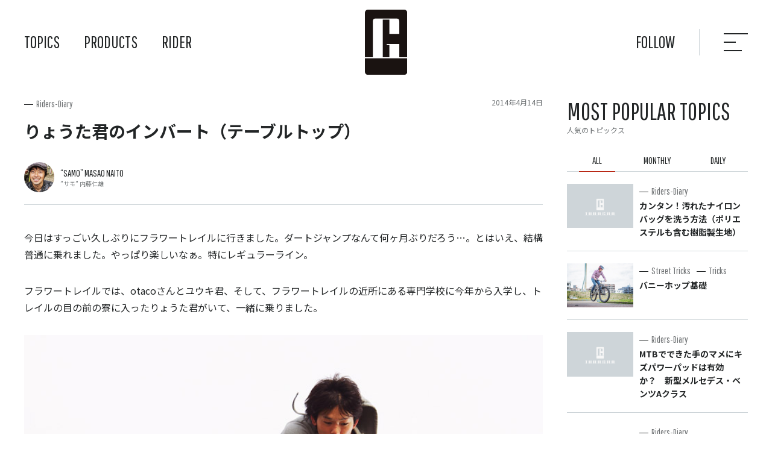

--- FILE ---
content_type: text/html; charset=UTF-8
request_url: https://tubagra.com/21433/
body_size: 249717
content:
<!DOCTYPE html>
<html lang="ja">
<head>
	<meta charset="UTF-8">
	
	<meta name="viewport" content="width=device-width">
	<link rel="apple-touch-icon" type="image/png" href="https://tubagra.com/tbg-wp/wp-content/themes/tubagra_new/img/apple-touch-icon-180x180.png">
	<link rel="icon" type="image/png" href="https://tubagra.com/tbg-wp/wp-content/themes/tubagra_new/img/icon-192x192.png">
	<link rel="shortcut icon" type="image/vnd.microsoft.icon" href="https://tubagra.com/tbg-wp/wp-content/themes/tubagra_new/img/favicon.ico">
	<link rel="icon" type="image/vnd.microsoft.icon" href="https://tubagra.com/tbg-wp/wp-content/themes/tubagra_new/img/favicon.ico">
	<link rel="preconnect" href="https://fonts.googleapis.com">
	<link rel="preconnect" href="https://fonts.gstatic.com" crossorigin>
	<link href="https://fonts.googleapis.com/css2?family=Noto+Sans+JP:wght@100;400;700&family=Pathway+Gothic+One&display=swap" rel="stylesheet">
	<link rel="stylesheet" href="https://tubagra.com/tbg-wp/wp-content/themes/tubagra_new/style.css">
	<script src="https://cdn.jsdelivr.net/npm/jquery@3.6.0/dist/jquery.min.js"></script>
	<script src="https://cdn.jsdelivr.net/npm/jquery-inview@1.1.2/jquery.inview.min.js"></script>
	<script src="https://tubagra.com/tbg-wp/wp-content/themes/tubagra_new/js/slick.js"></script>
	<script src="https://tubagra.com/tbg-wp/wp-content/themes/tubagra_new/js/jquery.matchHeight.js"></script>
	<script src="https://tubagra.com/tbg-wp/wp-content/themes/tubagra_new/js/common.js"></script>
	<!-- Global site tag (gtag.js) - Google Analytics -->
	<script async src="https://www.googletagmanager.com/gtag/js?id=G-BB5GFERQ00"></script>
	<script>
	  window.dataLayer = window.dataLayer || [];
	  function gtag(){dataLayer.push(arguments);}
	  gtag('js', new Date());
	
	  gtag('config', 'G-BB5GFERQ00');
	</script>
		<style>img:is([sizes="auto" i], [sizes^="auto," i]) { contain-intrinsic-size: 3000px 1500px }</style>
	
		<!-- All in One SEO 4.8.1 - aioseo.com -->
		<title>りょうた君のインバート（テーブルトップ） | TUBAGRA ツバグラ</title>
	<meta name="description" content="今日はすっごい久しぶりにフラワートレイルに行きました。ダートジャンプなんて何ヶ月ぶりだろう…。とはいえ、結構普" />
	<meta name="robots" content="max-image-preview:large" />
	<meta name="author" content="”サモ” 内藤 仁雄"/>
	<link rel="canonical" href="https://tubagra.com/21433/" />
	<meta name="generator" content="All in One SEO (AIOSEO) 4.8.1" />
		<meta property="og:locale" content="ja_JP" />
		<meta property="og:site_name" content="MTB（マウンテンバイク）チーム TUBAGRA ツバグラ | 私たちTUBAGRAは日本で活動するストリートMTB（マウンテンバイク）チームです。MTB（マウンテンバイク）でのストリートライディング・スケートパークライディング・ダートジャンプを追求しています。このWebサイトではMTB（マウンテンバイク）を格好良く扱い、バニーホップやジャンプなどの技の練習方法も紹介しています。" />
		<meta property="og:type" content="article" />
		<meta property="og:title" content="りょうた君のインバート（テーブルトップ） | TUBAGRA ツバグラ" />
		<meta property="og:description" content="今日はすっごい久しぶりにフラワートレイルに行きました。ダートジャンプなんて何ヶ月ぶりだろう…。とはいえ、結構普" />
		<meta property="og:url" content="https://tubagra.com/21433/" />
		<meta property="article:published_time" content="2014-04-13T15:41:14+09:00" />
		<meta property="article:modified_time" content="2014-04-13T15:41:14+09:00" />
		<meta name="twitter:card" content="summary_large_image" />
		<meta name="twitter:title" content="りょうた君のインバート（テーブルトップ） | TUBAGRA ツバグラ" />
		<meta name="twitter:description" content="今日はすっごい久しぶりにフラワートレイルに行きました。ダートジャンプなんて何ヶ月ぶりだろう…。とはいえ、結構普" />
		<script type="application/ld+json" class="aioseo-schema">
			{"@context":"https:\/\/schema.org","@graph":[{"@type":"BlogPosting","@id":"https:\/\/tubagra.com\/21433\/#blogposting","name":"\u308a\u3087\u3046\u305f\u541b\u306e\u30a4\u30f3\u30d0\u30fc\u30c8\uff08\u30c6\u30fc\u30d6\u30eb\u30c8\u30c3\u30d7\uff09 | TUBAGRA \u30c4\u30d0\u30b0\u30e9","headline":"\u308a\u3087\u3046\u305f\u541b\u306e\u30a4\u30f3\u30d0\u30fc\u30c8\uff08\u30c6\u30fc\u30d6\u30eb\u30c8\u30c3\u30d7\uff09","author":{"@id":"https:\/\/tubagra.com\/rider\/samo\/#author"},"publisher":{"@id":"https:\/\/tubagra.com\/#organization"},"image":{"@type":"ImageObject","url":"https:\/\/tubagra.com\/tbg-wp\/wp-content\/uploads\/2014\/04\/0111.jpg","@id":"https:\/\/tubagra.com\/21433\/#articleImage","width":750,"height":850,"caption":"\u308a\u3087\u3046\u305f\u30a4\u30f3\u30d0\u30fc\u30c8\uff08\u30c6\u30fc\u30d6\u30eb\u30c8\u30c3\u30d7\uff09"},"datePublished":"2014-04-14T00:41:14+09:00","dateModified":"2014-04-14T00:41:14+09:00","inLanguage":"ja","commentCount":1,"mainEntityOfPage":{"@id":"https:\/\/tubagra.com\/21433\/#webpage"},"isPartOf":{"@id":"https:\/\/tubagra.com\/21433\/#webpage"},"articleSection":"Riders-Diary"},{"@type":"BreadcrumbList","@id":"https:\/\/tubagra.com\/21433\/#breadcrumblist","itemListElement":[{"@type":"ListItem","@id":"https:\/\/tubagra.com\/#listItem","position":1,"name":"\u5bb6"}]},{"@type":"Organization","@id":"https:\/\/tubagra.com\/#organization","name":"TUBAGRA","description":"\u79c1\u305f\u3061TUBAGRA\u306f\u65e5\u672c\u3067\u6d3b\u52d5\u3059\u308b\u30b9\u30c8\u30ea\u30fc\u30c8MTB\uff08\u30de\u30a6\u30f3\u30c6\u30f3\u30d0\u30a4\u30af\uff09\u30c1\u30fc\u30e0\u3067\u3059\u3002MTB\uff08\u30de\u30a6\u30f3\u30c6\u30f3\u30d0\u30a4\u30af\uff09\u3067\u306e\u30b9\u30c8\u30ea\u30fc\u30c8\u30e9\u30a4\u30c7\u30a3\u30f3\u30b0\u30fb\u30b9\u30b1\u30fc\u30c8\u30d1\u30fc\u30af\u30e9\u30a4\u30c7\u30a3\u30f3\u30b0\u30fb\u30c0\u30fc\u30c8\u30b8\u30e3\u30f3\u30d7\u3092\u8ffd\u6c42\u3057\u3066\u3044\u307e\u3059\u3002\u3053\u306eWeb\u30b5\u30a4\u30c8\u3067\u306fMTB\uff08\u30de\u30a6\u30f3\u30c6\u30f3\u30d0\u30a4\u30af\uff09\u3092\u683c\u597d\u826f\u304f\u6271\u3044\u3001\u30d0\u30cb\u30fc\u30db\u30c3\u30d7\u3084\u30b8\u30e3\u30f3\u30d7\u306a\u3069\u306e\u6280\u306e\u7df4\u7fd2\u65b9\u6cd5\u3082\u7d39\u4ecb\u3057\u3066\u3044\u307e\u3059\u3002","url":"https:\/\/tubagra.com\/"},{"@type":"Person","@id":"https:\/\/tubagra.com\/rider\/samo\/#author","url":"https:\/\/tubagra.com\/rider\/samo\/","name":"\u201d\u30b5\u30e2\u201d \u5185\u85e4 \u4ec1\u96c4","image":{"@type":"ImageObject","@id":"https:\/\/tubagra.com\/21433\/#authorImage","url":"https:\/\/secure.gravatar.com\/avatar\/15035639fdb96a2e9dc5af3f3225d978?s=96&d=mm&r=g","width":96,"height":96,"caption":"\u201d\u30b5\u30e2\u201d \u5185\u85e4 \u4ec1\u96c4"}},{"@type":"WebPage","@id":"https:\/\/tubagra.com\/21433\/#webpage","url":"https:\/\/tubagra.com\/21433\/","name":"\u308a\u3087\u3046\u305f\u541b\u306e\u30a4\u30f3\u30d0\u30fc\u30c8\uff08\u30c6\u30fc\u30d6\u30eb\u30c8\u30c3\u30d7\uff09 | TUBAGRA \u30c4\u30d0\u30b0\u30e9","description":"\u4eca\u65e5\u306f\u3059\u3063\u3054\u3044\u4e45\u3057\u3076\u308a\u306b\u30d5\u30e9\u30ef\u30fc\u30c8\u30ec\u30a4\u30eb\u306b\u884c\u304d\u307e\u3057\u305f\u3002\u30c0\u30fc\u30c8\u30b8\u30e3\u30f3\u30d7\u306a\u3093\u3066\u4f55\u30f6\u6708\u3076\u308a\u3060\u308d\u3046\u2026\u3002\u3068\u306f\u3044\u3048\u3001\u7d50\u69cb\u666e","inLanguage":"ja","isPartOf":{"@id":"https:\/\/tubagra.com\/#website"},"breadcrumb":{"@id":"https:\/\/tubagra.com\/21433\/#breadcrumblist"},"author":{"@id":"https:\/\/tubagra.com\/rider\/samo\/#author"},"creator":{"@id":"https:\/\/tubagra.com\/rider\/samo\/#author"},"datePublished":"2014-04-14T00:41:14+09:00","dateModified":"2014-04-14T00:41:14+09:00"},{"@type":"WebSite","@id":"https:\/\/tubagra.com\/#website","url":"https:\/\/tubagra.com\/","name":"MTB\uff08\u30de\u30a6\u30f3\u30c6\u30f3\u30d0\u30a4\u30af\uff09\u30c1\u30fc\u30e0 TUBAGRA \u30c4\u30d0\u30b0\u30e9","description":"\u79c1\u305f\u3061TUBAGRA\u306f\u65e5\u672c\u3067\u6d3b\u52d5\u3059\u308b\u30b9\u30c8\u30ea\u30fc\u30c8MTB\uff08\u30de\u30a6\u30f3\u30c6\u30f3\u30d0\u30a4\u30af\uff09\u30c1\u30fc\u30e0\u3067\u3059\u3002MTB\uff08\u30de\u30a6\u30f3\u30c6\u30f3\u30d0\u30a4\u30af\uff09\u3067\u306e\u30b9\u30c8\u30ea\u30fc\u30c8\u30e9\u30a4\u30c7\u30a3\u30f3\u30b0\u30fb\u30b9\u30b1\u30fc\u30c8\u30d1\u30fc\u30af\u30e9\u30a4\u30c7\u30a3\u30f3\u30b0\u30fb\u30c0\u30fc\u30c8\u30b8\u30e3\u30f3\u30d7\u3092\u8ffd\u6c42\u3057\u3066\u3044\u307e\u3059\u3002\u3053\u306eWeb\u30b5\u30a4\u30c8\u3067\u306fMTB\uff08\u30de\u30a6\u30f3\u30c6\u30f3\u30d0\u30a4\u30af\uff09\u3092\u683c\u597d\u826f\u304f\u6271\u3044\u3001\u30d0\u30cb\u30fc\u30db\u30c3\u30d7\u3084\u30b8\u30e3\u30f3\u30d7\u306a\u3069\u306e\u6280\u306e\u7df4\u7fd2\u65b9\u6cd5\u3082\u7d39\u4ecb\u3057\u3066\u3044\u307e\u3059\u3002","inLanguage":"ja","publisher":{"@id":"https:\/\/tubagra.com\/#organization"}}]}
		</script>
		<!-- All in One SEO -->

<link rel="alternate" type="application/rss+xml" title="MTB（マウンテンバイク）チーム TUBAGRA ツバグラ &raquo; りょうた君のインバート（テーブルトップ） のコメントのフィード" href="https://tubagra.com/21433/feed/" />
<script type="text/javascript">
/* <![CDATA[ */
window._wpemojiSettings = {"baseUrl":"https:\/\/s.w.org\/images\/core\/emoji\/15.0.3\/72x72\/","ext":".png","svgUrl":"https:\/\/s.w.org\/images\/core\/emoji\/15.0.3\/svg\/","svgExt":".svg","source":{"concatemoji":"https:\/\/tubagra.com\/tbg-wp\/wp-includes\/js\/wp-emoji-release.min.js?ver=6.7.4"}};
/*! This file is auto-generated */
!function(i,n){var o,s,e;function c(e){try{var t={supportTests:e,timestamp:(new Date).valueOf()};sessionStorage.setItem(o,JSON.stringify(t))}catch(e){}}function p(e,t,n){e.clearRect(0,0,e.canvas.width,e.canvas.height),e.fillText(t,0,0);var t=new Uint32Array(e.getImageData(0,0,e.canvas.width,e.canvas.height).data),r=(e.clearRect(0,0,e.canvas.width,e.canvas.height),e.fillText(n,0,0),new Uint32Array(e.getImageData(0,0,e.canvas.width,e.canvas.height).data));return t.every(function(e,t){return e===r[t]})}function u(e,t,n){switch(t){case"flag":return n(e,"\ud83c\udff3\ufe0f\u200d\u26a7\ufe0f","\ud83c\udff3\ufe0f\u200b\u26a7\ufe0f")?!1:!n(e,"\ud83c\uddfa\ud83c\uddf3","\ud83c\uddfa\u200b\ud83c\uddf3")&&!n(e,"\ud83c\udff4\udb40\udc67\udb40\udc62\udb40\udc65\udb40\udc6e\udb40\udc67\udb40\udc7f","\ud83c\udff4\u200b\udb40\udc67\u200b\udb40\udc62\u200b\udb40\udc65\u200b\udb40\udc6e\u200b\udb40\udc67\u200b\udb40\udc7f");case"emoji":return!n(e,"\ud83d\udc26\u200d\u2b1b","\ud83d\udc26\u200b\u2b1b")}return!1}function f(e,t,n){var r="undefined"!=typeof WorkerGlobalScope&&self instanceof WorkerGlobalScope?new OffscreenCanvas(300,150):i.createElement("canvas"),a=r.getContext("2d",{willReadFrequently:!0}),o=(a.textBaseline="top",a.font="600 32px Arial",{});return e.forEach(function(e){o[e]=t(a,e,n)}),o}function t(e){var t=i.createElement("script");t.src=e,t.defer=!0,i.head.appendChild(t)}"undefined"!=typeof Promise&&(o="wpEmojiSettingsSupports",s=["flag","emoji"],n.supports={everything:!0,everythingExceptFlag:!0},e=new Promise(function(e){i.addEventListener("DOMContentLoaded",e,{once:!0})}),new Promise(function(t){var n=function(){try{var e=JSON.parse(sessionStorage.getItem(o));if("object"==typeof e&&"number"==typeof e.timestamp&&(new Date).valueOf()<e.timestamp+604800&&"object"==typeof e.supportTests)return e.supportTests}catch(e){}return null}();if(!n){if("undefined"!=typeof Worker&&"undefined"!=typeof OffscreenCanvas&&"undefined"!=typeof URL&&URL.createObjectURL&&"undefined"!=typeof Blob)try{var e="postMessage("+f.toString()+"("+[JSON.stringify(s),u.toString(),p.toString()].join(",")+"));",r=new Blob([e],{type:"text/javascript"}),a=new Worker(URL.createObjectURL(r),{name:"wpTestEmojiSupports"});return void(a.onmessage=function(e){c(n=e.data),a.terminate(),t(n)})}catch(e){}c(n=f(s,u,p))}t(n)}).then(function(e){for(var t in e)n.supports[t]=e[t],n.supports.everything=n.supports.everything&&n.supports[t],"flag"!==t&&(n.supports.everythingExceptFlag=n.supports.everythingExceptFlag&&n.supports[t]);n.supports.everythingExceptFlag=n.supports.everythingExceptFlag&&!n.supports.flag,n.DOMReady=!1,n.readyCallback=function(){n.DOMReady=!0}}).then(function(){return e}).then(function(){var e;n.supports.everything||(n.readyCallback(),(e=n.source||{}).concatemoji?t(e.concatemoji):e.wpemoji&&e.twemoji&&(t(e.twemoji),t(e.wpemoji)))}))}((window,document),window._wpemojiSettings);
/* ]]> */
</script>
<style id='wp-emoji-styles-inline-css' type='text/css'>

	img.wp-smiley, img.emoji {
		display: inline !important;
		border: none !important;
		box-shadow: none !important;
		height: 1em !important;
		width: 1em !important;
		margin: 0 0.07em !important;
		vertical-align: -0.1em !important;
		background: none !important;
		padding: 0 !important;
	}
</style>
<link rel='stylesheet' id='wp-block-library-css' href='https://tubagra.com/tbg-wp/wp-includes/css/dist/block-library/style.min.css?ver=6.7.4' type='text/css' media='all' />
<style id='classic-theme-styles-inline-css' type='text/css'>
/*! This file is auto-generated */
.wp-block-button__link{color:#fff;background-color:#32373c;border-radius:9999px;box-shadow:none;text-decoration:none;padding:calc(.667em + 2px) calc(1.333em + 2px);font-size:1.125em}.wp-block-file__button{background:#32373c;color:#fff;text-decoration:none}
</style>
<style id='global-styles-inline-css' type='text/css'>
:root{--wp--preset--aspect-ratio--square: 1;--wp--preset--aspect-ratio--4-3: 4/3;--wp--preset--aspect-ratio--3-4: 3/4;--wp--preset--aspect-ratio--3-2: 3/2;--wp--preset--aspect-ratio--2-3: 2/3;--wp--preset--aspect-ratio--16-9: 16/9;--wp--preset--aspect-ratio--9-16: 9/16;--wp--preset--color--black: #000000;--wp--preset--color--cyan-bluish-gray: #abb8c3;--wp--preset--color--white: #ffffff;--wp--preset--color--pale-pink: #f78da7;--wp--preset--color--vivid-red: #cf2e2e;--wp--preset--color--luminous-vivid-orange: #ff6900;--wp--preset--color--luminous-vivid-amber: #fcb900;--wp--preset--color--light-green-cyan: #7bdcb5;--wp--preset--color--vivid-green-cyan: #00d084;--wp--preset--color--pale-cyan-blue: #8ed1fc;--wp--preset--color--vivid-cyan-blue: #0693e3;--wp--preset--color--vivid-purple: #9b51e0;--wp--preset--gradient--vivid-cyan-blue-to-vivid-purple: linear-gradient(135deg,rgba(6,147,227,1) 0%,rgb(155,81,224) 100%);--wp--preset--gradient--light-green-cyan-to-vivid-green-cyan: linear-gradient(135deg,rgb(122,220,180) 0%,rgb(0,208,130) 100%);--wp--preset--gradient--luminous-vivid-amber-to-luminous-vivid-orange: linear-gradient(135deg,rgba(252,185,0,1) 0%,rgba(255,105,0,1) 100%);--wp--preset--gradient--luminous-vivid-orange-to-vivid-red: linear-gradient(135deg,rgba(255,105,0,1) 0%,rgb(207,46,46) 100%);--wp--preset--gradient--very-light-gray-to-cyan-bluish-gray: linear-gradient(135deg,rgb(238,238,238) 0%,rgb(169,184,195) 100%);--wp--preset--gradient--cool-to-warm-spectrum: linear-gradient(135deg,rgb(74,234,220) 0%,rgb(151,120,209) 20%,rgb(207,42,186) 40%,rgb(238,44,130) 60%,rgb(251,105,98) 80%,rgb(254,248,76) 100%);--wp--preset--gradient--blush-light-purple: linear-gradient(135deg,rgb(255,206,236) 0%,rgb(152,150,240) 100%);--wp--preset--gradient--blush-bordeaux: linear-gradient(135deg,rgb(254,205,165) 0%,rgb(254,45,45) 50%,rgb(107,0,62) 100%);--wp--preset--gradient--luminous-dusk: linear-gradient(135deg,rgb(255,203,112) 0%,rgb(199,81,192) 50%,rgb(65,88,208) 100%);--wp--preset--gradient--pale-ocean: linear-gradient(135deg,rgb(255,245,203) 0%,rgb(182,227,212) 50%,rgb(51,167,181) 100%);--wp--preset--gradient--electric-grass: linear-gradient(135deg,rgb(202,248,128) 0%,rgb(113,206,126) 100%);--wp--preset--gradient--midnight: linear-gradient(135deg,rgb(2,3,129) 0%,rgb(40,116,252) 100%);--wp--preset--font-size--small: 13px;--wp--preset--font-size--medium: 20px;--wp--preset--font-size--large: 36px;--wp--preset--font-size--x-large: 42px;--wp--preset--spacing--20: 0.44rem;--wp--preset--spacing--30: 0.67rem;--wp--preset--spacing--40: 1rem;--wp--preset--spacing--50: 1.5rem;--wp--preset--spacing--60: 2.25rem;--wp--preset--spacing--70: 3.38rem;--wp--preset--spacing--80: 5.06rem;--wp--preset--shadow--natural: 6px 6px 9px rgba(0, 0, 0, 0.2);--wp--preset--shadow--deep: 12px 12px 50px rgba(0, 0, 0, 0.4);--wp--preset--shadow--sharp: 6px 6px 0px rgba(0, 0, 0, 0.2);--wp--preset--shadow--outlined: 6px 6px 0px -3px rgba(255, 255, 255, 1), 6px 6px rgba(0, 0, 0, 1);--wp--preset--shadow--crisp: 6px 6px 0px rgba(0, 0, 0, 1);}:where(.is-layout-flex){gap: 0.5em;}:where(.is-layout-grid){gap: 0.5em;}body .is-layout-flex{display: flex;}.is-layout-flex{flex-wrap: wrap;align-items: center;}.is-layout-flex > :is(*, div){margin: 0;}body .is-layout-grid{display: grid;}.is-layout-grid > :is(*, div){margin: 0;}:where(.wp-block-columns.is-layout-flex){gap: 2em;}:where(.wp-block-columns.is-layout-grid){gap: 2em;}:where(.wp-block-post-template.is-layout-flex){gap: 1.25em;}:where(.wp-block-post-template.is-layout-grid){gap: 1.25em;}.has-black-color{color: var(--wp--preset--color--black) !important;}.has-cyan-bluish-gray-color{color: var(--wp--preset--color--cyan-bluish-gray) !important;}.has-white-color{color: var(--wp--preset--color--white) !important;}.has-pale-pink-color{color: var(--wp--preset--color--pale-pink) !important;}.has-vivid-red-color{color: var(--wp--preset--color--vivid-red) !important;}.has-luminous-vivid-orange-color{color: var(--wp--preset--color--luminous-vivid-orange) !important;}.has-luminous-vivid-amber-color{color: var(--wp--preset--color--luminous-vivid-amber) !important;}.has-light-green-cyan-color{color: var(--wp--preset--color--light-green-cyan) !important;}.has-vivid-green-cyan-color{color: var(--wp--preset--color--vivid-green-cyan) !important;}.has-pale-cyan-blue-color{color: var(--wp--preset--color--pale-cyan-blue) !important;}.has-vivid-cyan-blue-color{color: var(--wp--preset--color--vivid-cyan-blue) !important;}.has-vivid-purple-color{color: var(--wp--preset--color--vivid-purple) !important;}.has-black-background-color{background-color: var(--wp--preset--color--black) !important;}.has-cyan-bluish-gray-background-color{background-color: var(--wp--preset--color--cyan-bluish-gray) !important;}.has-white-background-color{background-color: var(--wp--preset--color--white) !important;}.has-pale-pink-background-color{background-color: var(--wp--preset--color--pale-pink) !important;}.has-vivid-red-background-color{background-color: var(--wp--preset--color--vivid-red) !important;}.has-luminous-vivid-orange-background-color{background-color: var(--wp--preset--color--luminous-vivid-orange) !important;}.has-luminous-vivid-amber-background-color{background-color: var(--wp--preset--color--luminous-vivid-amber) !important;}.has-light-green-cyan-background-color{background-color: var(--wp--preset--color--light-green-cyan) !important;}.has-vivid-green-cyan-background-color{background-color: var(--wp--preset--color--vivid-green-cyan) !important;}.has-pale-cyan-blue-background-color{background-color: var(--wp--preset--color--pale-cyan-blue) !important;}.has-vivid-cyan-blue-background-color{background-color: var(--wp--preset--color--vivid-cyan-blue) !important;}.has-vivid-purple-background-color{background-color: var(--wp--preset--color--vivid-purple) !important;}.has-black-border-color{border-color: var(--wp--preset--color--black) !important;}.has-cyan-bluish-gray-border-color{border-color: var(--wp--preset--color--cyan-bluish-gray) !important;}.has-white-border-color{border-color: var(--wp--preset--color--white) !important;}.has-pale-pink-border-color{border-color: var(--wp--preset--color--pale-pink) !important;}.has-vivid-red-border-color{border-color: var(--wp--preset--color--vivid-red) !important;}.has-luminous-vivid-orange-border-color{border-color: var(--wp--preset--color--luminous-vivid-orange) !important;}.has-luminous-vivid-amber-border-color{border-color: var(--wp--preset--color--luminous-vivid-amber) !important;}.has-light-green-cyan-border-color{border-color: var(--wp--preset--color--light-green-cyan) !important;}.has-vivid-green-cyan-border-color{border-color: var(--wp--preset--color--vivid-green-cyan) !important;}.has-pale-cyan-blue-border-color{border-color: var(--wp--preset--color--pale-cyan-blue) !important;}.has-vivid-cyan-blue-border-color{border-color: var(--wp--preset--color--vivid-cyan-blue) !important;}.has-vivid-purple-border-color{border-color: var(--wp--preset--color--vivid-purple) !important;}.has-vivid-cyan-blue-to-vivid-purple-gradient-background{background: var(--wp--preset--gradient--vivid-cyan-blue-to-vivid-purple) !important;}.has-light-green-cyan-to-vivid-green-cyan-gradient-background{background: var(--wp--preset--gradient--light-green-cyan-to-vivid-green-cyan) !important;}.has-luminous-vivid-amber-to-luminous-vivid-orange-gradient-background{background: var(--wp--preset--gradient--luminous-vivid-amber-to-luminous-vivid-orange) !important;}.has-luminous-vivid-orange-to-vivid-red-gradient-background{background: var(--wp--preset--gradient--luminous-vivid-orange-to-vivid-red) !important;}.has-very-light-gray-to-cyan-bluish-gray-gradient-background{background: var(--wp--preset--gradient--very-light-gray-to-cyan-bluish-gray) !important;}.has-cool-to-warm-spectrum-gradient-background{background: var(--wp--preset--gradient--cool-to-warm-spectrum) !important;}.has-blush-light-purple-gradient-background{background: var(--wp--preset--gradient--blush-light-purple) !important;}.has-blush-bordeaux-gradient-background{background: var(--wp--preset--gradient--blush-bordeaux) !important;}.has-luminous-dusk-gradient-background{background: var(--wp--preset--gradient--luminous-dusk) !important;}.has-pale-ocean-gradient-background{background: var(--wp--preset--gradient--pale-ocean) !important;}.has-electric-grass-gradient-background{background: var(--wp--preset--gradient--electric-grass) !important;}.has-midnight-gradient-background{background: var(--wp--preset--gradient--midnight) !important;}.has-small-font-size{font-size: var(--wp--preset--font-size--small) !important;}.has-medium-font-size{font-size: var(--wp--preset--font-size--medium) !important;}.has-large-font-size{font-size: var(--wp--preset--font-size--large) !important;}.has-x-large-font-size{font-size: var(--wp--preset--font-size--x-large) !important;}
:where(.wp-block-post-template.is-layout-flex){gap: 1.25em;}:where(.wp-block-post-template.is-layout-grid){gap: 1.25em;}
:where(.wp-block-columns.is-layout-flex){gap: 2em;}:where(.wp-block-columns.is-layout-grid){gap: 2em;}
:root :where(.wp-block-pullquote){font-size: 1.5em;line-height: 1.6;}
</style>
<link rel="https://api.w.org/" href="https://tubagra.com/wp-json/" /><link rel="alternate" title="JSON" type="application/json" href="https://tubagra.com/wp-json/wp/v2/posts/21433" /><link rel="EditURI" type="application/rsd+xml" title="RSD" href="https://tubagra.com/tbg-wp/xmlrpc.php?rsd" />
<meta name="generator" content="WordPress 6.7.4" />
<link rel='shortlink' href='https://tubagra.com/?p=21433' />
<link rel="alternate" title="oEmbed (JSON)" type="application/json+oembed" href="https://tubagra.com/wp-json/oembed/1.0/embed?url=https%3A%2F%2Ftubagra.com%2F21433%2F" />
<link rel="alternate" title="oEmbed (XML)" type="text/xml+oembed" href="https://tubagra.com/wp-json/oembed/1.0/embed?url=https%3A%2F%2Ftubagra.com%2F21433%2F&#038;format=xml" />
<meta property="og:title" content="りょうた君のインバート（テーブルトップ）" />
<meta property="og:description" content="今日はすっごい久しぶりにフラワートレイルに行きました。ダートジャンプなんて何ヶ月ぶりだろう…。とはいえ、結構普通に乗れました。やっぱり楽しいなぁ。特にレギュラーライン。 フラワートレイルでは、otac" />
<meta property="og:type" content="article" />
<meta property="og:url" content="https://tubagra.com/21433/" />
<meta property="og:image" content="https://tubagra.com/tbg-wp/wp-content/themes/tubagra_new/screenshot.png" />
<meta property="og:site_name" content="MTB（マウンテンバイク）チーム TUBAGRA ツバグラ" />
<meta name="twitter:card" content="summary_large_image" />
<meta property="og:locale" content="ja_JP" />
</head>
<body>
	<header class="header">
		<h1 class="header_logo"><a href="https://tubagra.com/"><img src="https://tubagra.com/tbg-wp/wp-content/themes/tubagra_new/img/logo.svg" alt="TUBAGRA（ツバグラ）"></a></h1>
		<nav class="header_nav">
			<ul>
				<li class="header_nav_topics"><a href="https://tubagra.com/">TOPICS</a>
					<ul>
						<li><a href="https://tubagra.com/category/diary/">Riders-Diary</a></li><li><a href="https://tubagra.com/category/coverphoto/">Cover Photos</a></li><li><a href="https://tubagra.com/category/products/">Products</a></li><li><a href="https://tubagra.com/category/ob/">OB Column</a></li><li><a href="https://tubagra.com/category/tricks/">Tricks</a></li><li><a href="https://tubagra.com/category/tricks/street/">Street Tricks</a></li><li><a href="https://tubagra.com/category/topics/">News</a></li><li><a href="https://tubagra.com/category/special/">Special Site</a></li><li><a href="https://tubagra.com/category/special/event/">Event</a></li><li><a href="https://tubagra.com/category/gallery/">Gallery</a></li><li><a href="https://tubagra.com/category/tricks/basic/">Basic Tricks</a></li><li><a href="https://tubagra.com/category/tricks/dirt/">Dirt Jump Tricks</a></li><li><a href="https://tubagra.com/category/special/parts/">Parts &amp; Setting</a></li><li><a href="https://tubagra.com/category/tricks/park/">Park Tricks</a></li><li><a href="https://tubagra.com/category/tricks/trial-tricks/">Trial Tricks</a></li>					</ul>
				</li>
				<li class="header_nav_products"><a href="https://tubagra.com/products/">PRODUCTS</a>
					<ul>
												<li class="header_nav_products_frame"><h3 class="header_nav_ttl">FRAME</h3>
														<ul>
																<li><a href="https://tubagra.com/products/hitaka/"><img  width="1200" height="1200"  width="1200" src="data:image/svg+xml,%3Csvg%20xmlns=%22http://www.w3.org/2000/svg%22%20viewBox=%220%200%201200%201200%22%3E%3C/svg%3E" data-src="https://tubagra.com/tbg-wp/wp-content/uploads/2022/07/02-2.jpg" class="attachment-small size-small wp-post-image lazyload" alt="HiTaka ハイタカ" decoding="async" fetchpriority="high" data-srcset="https://tubagra.com/tbg-wp/wp-content/uploads/2022/07/02-2.jpg 1200w, https://tubagra.com/tbg-wp/wp-content/uploads/2022/07/02-2-600x600.jpg 600w, https://tubagra.com/tbg-wp/wp-content/uploads/2022/07/02-2-768x768.jpg 768w" sizes="(max-width: 1200px) 100vw, 1200px" /><noscript><img width="1200" height="1200" src="https://tubagra.com/tbg-wp/wp-content/uploads/2022/07/02-2.jpg" class="attachment-small size-small wp-post-image" alt="HiTaka ハイタカ" decoding="async" fetchpriority="high" srcset="https://tubagra.com/tbg-wp/wp-content/uploads/2022/07/02-2.jpg 1200w, https://tubagra.com/tbg-wp/wp-content/uploads/2022/07/02-2-600x600.jpg 600w, https://tubagra.com/tbg-wp/wp-content/uploads/2022/07/02-2-768x768.jpg 768w" sizes="(max-width: 1200px) 100vw, 1200px" /></noscript><span>HiTaka</span></a></li>
																<li><a href="https://tubagra.com/products/cromozu275/"><img  width="1200" height="1200"  width="1200" src="data:image/svg+xml,%3Csvg%20xmlns=%22http://www.w3.org/2000/svg%22%20viewBox=%220%200%201200%201200%22%3E%3C/svg%3E" data-src="https://tubagra.com/tbg-wp/wp-content/uploads/2022/07/06-2.jpg" class="attachment-small size-small wp-post-image lazyload" alt="croMOZU275" decoding="async" data-srcset="https://tubagra.com/tbg-wp/wp-content/uploads/2022/07/06-2.jpg 1200w, https://tubagra.com/tbg-wp/wp-content/uploads/2022/07/06-2-600x600.jpg 600w, https://tubagra.com/tbg-wp/wp-content/uploads/2022/07/06-2-768x768.jpg 768w" sizes="(max-width: 1200px) 100vw, 1200px" /><noscript><img width="1200" height="1200" src="https://tubagra.com/tbg-wp/wp-content/uploads/2022/07/06-2.jpg" class="attachment-small size-small wp-post-image" alt="croMOZU275" decoding="async" srcset="https://tubagra.com/tbg-wp/wp-content/uploads/2022/07/06-2.jpg 1200w, https://tubagra.com/tbg-wp/wp-content/uploads/2022/07/06-2-600x600.jpg 600w, https://tubagra.com/tbg-wp/wp-content/uploads/2022/07/06-2-768x768.jpg 768w" sizes="(max-width: 1200px) 100vw, 1200px" /></noscript><span>croMOZU275</span></a></li>
																<li><a href="https://tubagra.com/products/mozu/"><img  width="1200" height="1200"  width="1200" src="data:image/svg+xml,%3Csvg%20xmlns=%22http://www.w3.org/2000/svg%22%20viewBox=%220%200%201200%201200%22%3E%3C/svg%3E" data-src="https://tubagra.com/tbg-wp/wp-content/uploads/2022/07/03-1.jpg" class="attachment-small size-small wp-post-image lazyload" alt="MOZU shinMOZU" decoding="async" data-srcset="https://tubagra.com/tbg-wp/wp-content/uploads/2022/07/03-1.jpg 1200w, https://tubagra.com/tbg-wp/wp-content/uploads/2022/07/03-1-600x600.jpg 600w, https://tubagra.com/tbg-wp/wp-content/uploads/2022/07/03-1-768x768.jpg 768w" sizes="(max-width: 1200px) 100vw, 1200px" /><noscript><img width="1200" height="1200" src="https://tubagra.com/tbg-wp/wp-content/uploads/2022/07/03-1.jpg" class="attachment-small size-small wp-post-image" alt="MOZU shinMOZU" decoding="async" srcset="https://tubagra.com/tbg-wp/wp-content/uploads/2022/07/03-1.jpg 1200w, https://tubagra.com/tbg-wp/wp-content/uploads/2022/07/03-1-600x600.jpg 600w, https://tubagra.com/tbg-wp/wp-content/uploads/2022/07/03-1-768x768.jpg 768w" sizes="(max-width: 1200px) 100vw, 1200px" /></noscript><span>MOZU</span></a></li>
																<li><a href="https://tubagra.com/products/hayabusa/"><img  width="1800" height="1800"  width="1800" src="data:image/svg+xml,%3Csvg%20xmlns=%22http://www.w3.org/2000/svg%22%20viewBox=%220%200%201800%201800%22%3E%3C/svg%3E" data-src="https://tubagra.com/tbg-wp/wp-content/uploads/2023/09/HAYABUSA20230901-1-1.jpg" class="attachment-small size-small wp-post-image lazyload" alt="HAYABUSA" decoding="async" data-srcset="https://tubagra.com/tbg-wp/wp-content/uploads/2023/09/HAYABUSA20230901-1-1.jpg 1800w, https://tubagra.com/tbg-wp/wp-content/uploads/2023/09/HAYABUSA20230901-1-1-1200x1200.jpg 1200w, https://tubagra.com/tbg-wp/wp-content/uploads/2023/09/HAYABUSA20230901-1-1-1680x1680.jpg 1680w, https://tubagra.com/tbg-wp/wp-content/uploads/2023/09/HAYABUSA20230901-1-1-600x600.jpg 600w, https://tubagra.com/tbg-wp/wp-content/uploads/2023/09/HAYABUSA20230901-1-1-768x768.jpg 768w, https://tubagra.com/tbg-wp/wp-content/uploads/2023/09/HAYABUSA20230901-1-1-1536x1536.jpg 1536w" sizes="(max-width: 1800px) 100vw, 1800px" /><noscript><img width="1800" height="1800" src="https://tubagra.com/tbg-wp/wp-content/uploads/2023/09/HAYABUSA20230901-1-1.jpg" class="attachment-small size-small wp-post-image" alt="HAYABUSA" decoding="async" srcset="https://tubagra.com/tbg-wp/wp-content/uploads/2023/09/HAYABUSA20230901-1-1.jpg 1800w, https://tubagra.com/tbg-wp/wp-content/uploads/2023/09/HAYABUSA20230901-1-1-1200x1200.jpg 1200w, https://tubagra.com/tbg-wp/wp-content/uploads/2023/09/HAYABUSA20230901-1-1-1680x1680.jpg 1680w, https://tubagra.com/tbg-wp/wp-content/uploads/2023/09/HAYABUSA20230901-1-1-600x600.jpg 600w, https://tubagra.com/tbg-wp/wp-content/uploads/2023/09/HAYABUSA20230901-1-1-768x768.jpg 768w, https://tubagra.com/tbg-wp/wp-content/uploads/2023/09/HAYABUSA20230901-1-1-1536x1536.jpg 1536w" sizes="(max-width: 1800px) 100vw, 1800px" /></noscript><span>HAYABUSA</span></a></li>
																<li><a href="https://tubagra.com/products/tone-ver-2/"><img  width="1800" height="1800"  width="1800" src="data:image/svg+xml,%3Csvg%20xmlns=%22http://www.w3.org/2000/svg%22%20viewBox=%220%200%201800%201800%22%3E%3C/svg%3E" data-src="https://tubagra.com/tbg-wp/wp-content/uploads/2022/07/TONE_ver2サムネ.jpg" class="attachment-small size-small wp-post-image lazyload" alt="TONE ver2" decoding="async" data-srcset="https://tubagra.com/tbg-wp/wp-content/uploads/2022/07/TONE_ver2サムネ.jpg 1800w, https://tubagra.com/tbg-wp/wp-content/uploads/2022/07/TONE_ver2サムネ-1200x1200.jpg 1200w, https://tubagra.com/tbg-wp/wp-content/uploads/2022/07/TONE_ver2サムネ-1680x1680.jpg 1680w, https://tubagra.com/tbg-wp/wp-content/uploads/2022/07/TONE_ver2サムネ-600x600.jpg 600w, https://tubagra.com/tbg-wp/wp-content/uploads/2022/07/TONE_ver2サムネ-768x768.jpg 768w, https://tubagra.com/tbg-wp/wp-content/uploads/2022/07/TONE_ver2サムネ-1536x1536.jpg 1536w" sizes="(max-width: 1800px) 100vw, 1800px" /><noscript><img width="1800" height="1800" src="https://tubagra.com/tbg-wp/wp-content/uploads/2022/07/TONE_ver2サムネ.jpg" class="attachment-small size-small wp-post-image" alt="TONE ver2" decoding="async" srcset="https://tubagra.com/tbg-wp/wp-content/uploads/2022/07/TONE_ver2サムネ.jpg 1800w, https://tubagra.com/tbg-wp/wp-content/uploads/2022/07/TONE_ver2サムネ-1200x1200.jpg 1200w, https://tubagra.com/tbg-wp/wp-content/uploads/2022/07/TONE_ver2サムネ-1680x1680.jpg 1680w, https://tubagra.com/tbg-wp/wp-content/uploads/2022/07/TONE_ver2サムネ-600x600.jpg 600w, https://tubagra.com/tbg-wp/wp-content/uploads/2022/07/TONE_ver2サムネ-768x768.jpg 768w, https://tubagra.com/tbg-wp/wp-content/uploads/2022/07/TONE_ver2サムネ-1536x1536.jpg 1536w" sizes="(max-width: 1800px) 100vw, 1800px" /></noscript><span>TONE Ver.2</span></a></li>
																<li><a href="https://tubagra.com/products/shaka/"><img  width="1200" height="1200"  width="1200" src="data:image/svg+xml,%3Csvg%20xmlns=%22http://www.w3.org/2000/svg%22%20viewBox=%220%200%201200%201200%22%3E%3C/svg%3E" data-src="https://tubagra.com/tbg-wp/wp-content/uploads/2022/07/a01.jpg" class="attachment-small size-small wp-post-image lazyload" alt="SHAKA" decoding="async" data-srcset="https://tubagra.com/tbg-wp/wp-content/uploads/2022/07/a01.jpg 1200w, https://tubagra.com/tbg-wp/wp-content/uploads/2022/07/a01-600x600.jpg 600w, https://tubagra.com/tbg-wp/wp-content/uploads/2022/07/a01-768x768.jpg 768w" sizes="(max-width: 1200px) 100vw, 1200px" /><noscript><img width="1200" height="1200" src="https://tubagra.com/tbg-wp/wp-content/uploads/2022/07/a01.jpg" class="attachment-small size-small wp-post-image" alt="SHAKA" decoding="async" srcset="https://tubagra.com/tbg-wp/wp-content/uploads/2022/07/a01.jpg 1200w, https://tubagra.com/tbg-wp/wp-content/uploads/2022/07/a01-600x600.jpg 600w, https://tubagra.com/tbg-wp/wp-content/uploads/2022/07/a01-768x768.jpg 768w" sizes="(max-width: 1200px) 100vw, 1200px" /></noscript><span>SHAKA</span></a></li>
																<li><a href="https://tubagra.com/products/komozu/"><img  width="1200" height="1200"  width="1200" src="data:image/svg+xml,%3Csvg%20xmlns=%22http://www.w3.org/2000/svg%22%20viewBox=%220%200%201200%201200%22%3E%3C/svg%3E" data-src="https://tubagra.com/tbg-wp/wp-content/uploads/2022/07/koMOZU20240110-01.jpg" class="attachment-small size-small wp-post-image lazyload" alt="koMOZU" decoding="async" data-srcset="https://tubagra.com/tbg-wp/wp-content/uploads/2022/07/koMOZU20240110-01.jpg 1200w, https://tubagra.com/tbg-wp/wp-content/uploads/2022/07/koMOZU20240110-01-600x600.jpg 600w, https://tubagra.com/tbg-wp/wp-content/uploads/2022/07/koMOZU20240110-01-768x768.jpg 768w" sizes="(max-width: 1200px) 100vw, 1200px" /><noscript><img width="1200" height="1200" src="https://tubagra.com/tbg-wp/wp-content/uploads/2022/07/koMOZU20240110-01.jpg" class="attachment-small size-small wp-post-image" alt="koMOZU" decoding="async" srcset="https://tubagra.com/tbg-wp/wp-content/uploads/2022/07/koMOZU20240110-01.jpg 1200w, https://tubagra.com/tbg-wp/wp-content/uploads/2022/07/koMOZU20240110-01-600x600.jpg 600w, https://tubagra.com/tbg-wp/wp-content/uploads/2022/07/koMOZU20240110-01-768x768.jpg 768w" sizes="(max-width: 1200px) 100vw, 1200px" /></noscript><span>koMOZU</span></a></li>
															</ul>
													</li>
												<li class="header_nav_products_components"><h3 class="header_nav_ttl">COMPONENTS</h3>
														<ul>
																<li><a href="https://tubagra.com/products/tb-fork34-tapered-black/"><img  width="1200" height="1200"  width="1200" src="data:image/svg+xml,%3Csvg%20xmlns=%22http://www.w3.org/2000/svg%22%20viewBox=%220%200%201200%201200%22%3E%3C/svg%3E" data-src="https://tubagra.com/tbg-wp/wp-content/uploads/2023/12/TB-FORK34テーパー20231026-1s.jpg" class="attachment-small size-small wp-post-image lazyload" alt="TB-FORK34 TAPERED BLACK" decoding="async" data-srcset="https://tubagra.com/tbg-wp/wp-content/uploads/2023/12/TB-FORK34テーパー20231026-1s.jpg 1200w, https://tubagra.com/tbg-wp/wp-content/uploads/2023/12/TB-FORK34テーパー20231026-1s-600x600.jpg 600w, https://tubagra.com/tbg-wp/wp-content/uploads/2023/12/TB-FORK34テーパー20231026-1s-768x768.jpg 768w" sizes="(max-width: 1200px) 100vw, 1200px" /><noscript><img width="1200" height="1200" src="https://tubagra.com/tbg-wp/wp-content/uploads/2023/12/TB-FORK34テーパー20231026-1s.jpg" class="attachment-small size-small wp-post-image" alt="TB-FORK34 TAPERED BLACK" decoding="async" srcset="https://tubagra.com/tbg-wp/wp-content/uploads/2023/12/TB-FORK34テーパー20231026-1s.jpg 1200w, https://tubagra.com/tbg-wp/wp-content/uploads/2023/12/TB-FORK34テーパー20231026-1s-600x600.jpg 600w, https://tubagra.com/tbg-wp/wp-content/uploads/2023/12/TB-FORK34テーパー20231026-1s-768x768.jpg 768w" sizes="(max-width: 1200px) 100vw, 1200px" /></noscript><span>TB-FORK34 TAPERED BLACK</span></a></li>
																<li><a href="https://tubagra.com/products/tb-fork34-straight-black/"><img  width="1200" height="1200"  width="1200" src="data:image/svg+xml,%3Csvg%20xmlns=%22http://www.w3.org/2000/svg%22%20viewBox=%220%200%201200%201200%22%3E%3C/svg%3E" data-src="https://tubagra.com/tbg-wp/wp-content/uploads/2023/12/TB-FORK34ストレート20231026-1s.jpg" class="attachment-small size-small wp-post-image lazyload" alt="TB-FORK34 STRAIGHT BLACK" decoding="async" data-srcset="https://tubagra.com/tbg-wp/wp-content/uploads/2023/12/TB-FORK34ストレート20231026-1s.jpg 1200w, https://tubagra.com/tbg-wp/wp-content/uploads/2023/12/TB-FORK34ストレート20231026-1s-600x600.jpg 600w, https://tubagra.com/tbg-wp/wp-content/uploads/2023/12/TB-FORK34ストレート20231026-1s-768x768.jpg 768w" sizes="(max-width: 1200px) 100vw, 1200px" /><noscript><img width="1200" height="1200" src="https://tubagra.com/tbg-wp/wp-content/uploads/2023/12/TB-FORK34ストレート20231026-1s.jpg" class="attachment-small size-small wp-post-image" alt="TB-FORK34 STRAIGHT BLACK" decoding="async" srcset="https://tubagra.com/tbg-wp/wp-content/uploads/2023/12/TB-FORK34ストレート20231026-1s.jpg 1200w, https://tubagra.com/tbg-wp/wp-content/uploads/2023/12/TB-FORK34ストレート20231026-1s-600x600.jpg 600w, https://tubagra.com/tbg-wp/wp-content/uploads/2023/12/TB-FORK34ストレート20231026-1s-768x768.jpg 768w" sizes="(max-width: 1200px) 100vw, 1200px" /></noscript><span>TB-FORK34 STRAIGHT BLACK</span></a></li>
																<li><a href="https://tubagra.com/products/tb-fork34-tapered-275boost/"><img  width="1200" height="1200"  width="1200" src="data:image/svg+xml,%3Csvg%20xmlns=%22http://www.w3.org/2000/svg%22%20viewBox=%220%200%201200%201200%22%3E%3C/svg%3E" data-src="https://tubagra.com/tbg-wp/wp-content/uploads/2024/10/TB-FORK34_275boost20240912-2a.jpg" class="attachment-small size-small wp-post-image lazyload" alt="TB-FORK34 TAPERED 275Boost BLACK" decoding="async" data-srcset="https://tubagra.com/tbg-wp/wp-content/uploads/2024/10/TB-FORK34_275boost20240912-2a.jpg 1200w, https://tubagra.com/tbg-wp/wp-content/uploads/2024/10/TB-FORK34_275boost20240912-2a-600x600.jpg 600w, https://tubagra.com/tbg-wp/wp-content/uploads/2024/10/TB-FORK34_275boost20240912-2a-768x768.jpg 768w" sizes="(max-width: 1200px) 100vw, 1200px" /><noscript><img width="1200" height="1200" src="https://tubagra.com/tbg-wp/wp-content/uploads/2024/10/TB-FORK34_275boost20240912-2a.jpg" class="attachment-small size-small wp-post-image" alt="TB-FORK34 TAPERED 275Boost BLACK" decoding="async" srcset="https://tubagra.com/tbg-wp/wp-content/uploads/2024/10/TB-FORK34_275boost20240912-2a.jpg 1200w, https://tubagra.com/tbg-wp/wp-content/uploads/2024/10/TB-FORK34_275boost20240912-2a-600x600.jpg 600w, https://tubagra.com/tbg-wp/wp-content/uploads/2024/10/TB-FORK34_275boost20240912-2a-768x768.jpg 768w" sizes="(max-width: 1200px) 100vw, 1200px" /></noscript><span>TB-FORK34 TAPERED 275Boost</span></a></li>
																<li><a href="https://tubagra.com/products/enma-fork-type-n/"><img  width="1200" height="1200"  width="1200" src="data:image/svg+xml,%3Csvg%20xmlns=%22http://www.w3.org/2000/svg%22%20viewBox=%220%200%201200%201200%22%3E%3C/svg%3E" data-src="https://tubagra.com/tbg-wp/wp-content/uploads/2022/07/TB-FORK34テーパー20231026-1s.jpg" class="attachment-small size-small wp-post-image lazyload" alt="ENMA FORK TYPE.N" decoding="async" data-srcset="https://tubagra.com/tbg-wp/wp-content/uploads/2022/07/TB-FORK34テーパー20231026-1s.jpg 1200w, https://tubagra.com/tbg-wp/wp-content/uploads/2022/07/TB-FORK34テーパー20231026-1s-600x600.jpg 600w, https://tubagra.com/tbg-wp/wp-content/uploads/2022/07/TB-FORK34テーパー20231026-1s-768x768.jpg 768w" sizes="(max-width: 1200px) 100vw, 1200px" /><noscript><img width="1200" height="1200" src="https://tubagra.com/tbg-wp/wp-content/uploads/2022/07/TB-FORK34テーパー20231026-1s.jpg" class="attachment-small size-small wp-post-image" alt="ENMA FORK TYPE.N" decoding="async" srcset="https://tubagra.com/tbg-wp/wp-content/uploads/2022/07/TB-FORK34テーパー20231026-1s.jpg 1200w, https://tubagra.com/tbg-wp/wp-content/uploads/2022/07/TB-FORK34テーパー20231026-1s-600x600.jpg 600w, https://tubagra.com/tbg-wp/wp-content/uploads/2022/07/TB-FORK34テーパー20231026-1s-768x768.jpg 768w" sizes="(max-width: 1200px) 100vw, 1200px" /></noscript><span>ENMA FORK TYPE.N</span></a></li>
																<li><a href="https://tubagra.com/products/muramasa-bar-3inch/"><img  width="1800" height="1800"  width="1800" src="data:image/svg+xml,%3Csvg%20xmlns=%22http://www.w3.org/2000/svg%22%20viewBox=%220%200%201800%201800%22%3E%3C/svg%3E" data-src="https://tubagra.com/tbg-wp/wp-content/uploads/2022/07/MURAMASA_BAR_3incサムネ.jpg" class="attachment-small size-small wp-post-image lazyload" alt="MURAMASA BAR 3インチライズ" decoding="async" data-srcset="https://tubagra.com/tbg-wp/wp-content/uploads/2022/07/MURAMASA_BAR_3incサムネ.jpg 1800w, https://tubagra.com/tbg-wp/wp-content/uploads/2022/07/MURAMASA_BAR_3incサムネ-1200x1200.jpg 1200w, https://tubagra.com/tbg-wp/wp-content/uploads/2022/07/MURAMASA_BAR_3incサムネ-1680x1680.jpg 1680w, https://tubagra.com/tbg-wp/wp-content/uploads/2022/07/MURAMASA_BAR_3incサムネ-600x600.jpg 600w, https://tubagra.com/tbg-wp/wp-content/uploads/2022/07/MURAMASA_BAR_3incサムネ-768x768.jpg 768w, https://tubagra.com/tbg-wp/wp-content/uploads/2022/07/MURAMASA_BAR_3incサムネ-1536x1536.jpg 1536w" sizes="(max-width: 1800px) 100vw, 1800px" /><noscript><img width="1800" height="1800" src="https://tubagra.com/tbg-wp/wp-content/uploads/2022/07/MURAMASA_BAR_3incサムネ.jpg" class="attachment-small size-small wp-post-image" alt="MURAMASA BAR 3インチライズ" decoding="async" srcset="https://tubagra.com/tbg-wp/wp-content/uploads/2022/07/MURAMASA_BAR_3incサムネ.jpg 1800w, https://tubagra.com/tbg-wp/wp-content/uploads/2022/07/MURAMASA_BAR_3incサムネ-1200x1200.jpg 1200w, https://tubagra.com/tbg-wp/wp-content/uploads/2022/07/MURAMASA_BAR_3incサムネ-1680x1680.jpg 1680w, https://tubagra.com/tbg-wp/wp-content/uploads/2022/07/MURAMASA_BAR_3incサムネ-600x600.jpg 600w, https://tubagra.com/tbg-wp/wp-content/uploads/2022/07/MURAMASA_BAR_3incサムネ-768x768.jpg 768w, https://tubagra.com/tbg-wp/wp-content/uploads/2022/07/MURAMASA_BAR_3incサムネ-1536x1536.jpg 1536w" sizes="(max-width: 1800px) 100vw, 1800px" /></noscript><span>MURAMASA BAR 3inch</span></a></li>
																<li><a href="https://tubagra.com/products/muramasa-bar-2inch/"><img  width="1800" height="1800"  width="1800" src="data:image/svg+xml,%3Csvg%20xmlns=%22http://www.w3.org/2000/svg%22%20viewBox=%220%200%201800%201800%22%3E%3C/svg%3E" data-src="https://tubagra.com/tbg-wp/wp-content/uploads/2022/07/MURAMASA_BAR_2inc-01サムネ.jpg" class="attachment-small size-small wp-post-image lazyload" alt="MURAMASA BAR 2インチライズ" decoding="async" data-srcset="https://tubagra.com/tbg-wp/wp-content/uploads/2022/07/MURAMASA_BAR_2inc-01サムネ.jpg 1800w, https://tubagra.com/tbg-wp/wp-content/uploads/2022/07/MURAMASA_BAR_2inc-01サムネ-1200x1200.jpg 1200w, https://tubagra.com/tbg-wp/wp-content/uploads/2022/07/MURAMASA_BAR_2inc-01サムネ-1680x1680.jpg 1680w, https://tubagra.com/tbg-wp/wp-content/uploads/2022/07/MURAMASA_BAR_2inc-01サムネ-600x600.jpg 600w, https://tubagra.com/tbg-wp/wp-content/uploads/2022/07/MURAMASA_BAR_2inc-01サムネ-768x768.jpg 768w, https://tubagra.com/tbg-wp/wp-content/uploads/2022/07/MURAMASA_BAR_2inc-01サムネ-1536x1536.jpg 1536w" sizes="(max-width: 1800px) 100vw, 1800px" /><noscript><img width="1800" height="1800" src="https://tubagra.com/tbg-wp/wp-content/uploads/2022/07/MURAMASA_BAR_2inc-01サムネ.jpg" class="attachment-small size-small wp-post-image" alt="MURAMASA BAR 2インチライズ" decoding="async" srcset="https://tubagra.com/tbg-wp/wp-content/uploads/2022/07/MURAMASA_BAR_2inc-01サムネ.jpg 1800w, https://tubagra.com/tbg-wp/wp-content/uploads/2022/07/MURAMASA_BAR_2inc-01サムネ-1200x1200.jpg 1200w, https://tubagra.com/tbg-wp/wp-content/uploads/2022/07/MURAMASA_BAR_2inc-01サムネ-1680x1680.jpg 1680w, https://tubagra.com/tbg-wp/wp-content/uploads/2022/07/MURAMASA_BAR_2inc-01サムネ-600x600.jpg 600w, https://tubagra.com/tbg-wp/wp-content/uploads/2022/07/MURAMASA_BAR_2inc-01サムネ-768x768.jpg 768w, https://tubagra.com/tbg-wp/wp-content/uploads/2022/07/MURAMASA_BAR_2inc-01サムネ-1536x1536.jpg 1536w" sizes="(max-width: 1800px) 100vw, 1800px" /></noscript><span>MURAMASA BAR 2inch</span></a></li>
																<li><a href="https://tubagra.com/products/29stem/"><img  width="1800" height="1800"  width="1800" src="data:image/svg+xml,%3Csvg%20xmlns=%22http://www.w3.org/2000/svg%22%20viewBox=%220%200%201800%201800%22%3E%3C/svg%3E" data-src="https://tubagra.com/tbg-wp/wp-content/uploads/2022/07/29STEM_1サムネ.jpg" class="attachment-small size-small wp-post-image lazyload" alt="29STEM" decoding="async" data-srcset="https://tubagra.com/tbg-wp/wp-content/uploads/2022/07/29STEM_1サムネ.jpg 1800w, https://tubagra.com/tbg-wp/wp-content/uploads/2022/07/29STEM_1サムネ-1200x1200.jpg 1200w, https://tubagra.com/tbg-wp/wp-content/uploads/2022/07/29STEM_1サムネ-1680x1680.jpg 1680w, https://tubagra.com/tbg-wp/wp-content/uploads/2022/07/29STEM_1サムネ-600x600.jpg 600w, https://tubagra.com/tbg-wp/wp-content/uploads/2022/07/29STEM_1サムネ-768x768.jpg 768w, https://tubagra.com/tbg-wp/wp-content/uploads/2022/07/29STEM_1サムネ-1536x1536.jpg 1536w" sizes="(max-width: 1800px) 100vw, 1800px" /><noscript><img width="1800" height="1800" src="https://tubagra.com/tbg-wp/wp-content/uploads/2022/07/29STEM_1サムネ.jpg" class="attachment-small size-small wp-post-image" alt="29STEM" decoding="async" srcset="https://tubagra.com/tbg-wp/wp-content/uploads/2022/07/29STEM_1サムネ.jpg 1800w, https://tubagra.com/tbg-wp/wp-content/uploads/2022/07/29STEM_1サムネ-1200x1200.jpg 1200w, https://tubagra.com/tbg-wp/wp-content/uploads/2022/07/29STEM_1サムネ-1680x1680.jpg 1680w, https://tubagra.com/tbg-wp/wp-content/uploads/2022/07/29STEM_1サムネ-600x600.jpg 600w, https://tubagra.com/tbg-wp/wp-content/uploads/2022/07/29STEM_1サムネ-768x768.jpg 768w, https://tubagra.com/tbg-wp/wp-content/uploads/2022/07/29STEM_1サムネ-1536x1536.jpg 1536w" sizes="(max-width: 1800px) 100vw, 1800px" /></noscript><span>29STEM</span></a></li>
																<li><a href="https://tubagra.com/products/shikinami-23t-sprocket/"><img  width="1200" height="1200"  width="1200" src="data:image/svg+xml,%3Csvg%20xmlns=%22http://www.w3.org/2000/svg%22%20viewBox=%220%200%201200%201200%22%3E%3C/svg%3E" data-src="https://tubagra.com/tbg-wp/wp-content/uploads/2022/07/SHIKINAMI01サムネ-1.jpg" class="attachment-small size-small wp-post-image lazyload" alt="SHIKINAMI 23T SPROCKET" decoding="async" data-srcset="https://tubagra.com/tbg-wp/wp-content/uploads/2022/07/SHIKINAMI01サムネ-1.jpg 1200w, https://tubagra.com/tbg-wp/wp-content/uploads/2022/07/SHIKINAMI01サムネ-1-600x600.jpg 600w, https://tubagra.com/tbg-wp/wp-content/uploads/2022/07/SHIKINAMI01サムネ-1-768x768.jpg 768w" sizes="(max-width: 1200px) 100vw, 1200px" /><noscript><img width="1200" height="1200" src="https://tubagra.com/tbg-wp/wp-content/uploads/2022/07/SHIKINAMI01サムネ-1.jpg" class="attachment-small size-small wp-post-image" alt="SHIKINAMI 23T SPROCKET" decoding="async" srcset="https://tubagra.com/tbg-wp/wp-content/uploads/2022/07/SHIKINAMI01サムネ-1.jpg 1200w, https://tubagra.com/tbg-wp/wp-content/uploads/2022/07/SHIKINAMI01サムネ-1-600x600.jpg 600w, https://tubagra.com/tbg-wp/wp-content/uploads/2022/07/SHIKINAMI01サムネ-1-768x768.jpg 768w" sizes="(max-width: 1200px) 100vw, 1200px" /></noscript><span>SHIKINAMI 23T SPROCKET</span></a></li>
																<li><a href="https://tubagra.com/products/kabuki-front-hub-15-non-disk/"><img  width="1800" height="1800"  width="1800" src="data:image/svg+xml,%3Csvg%20xmlns=%22http://www.w3.org/2000/svg%22%20viewBox=%220%200%201800%201800%22%3E%3C/svg%3E" data-src="https://tubagra.com/tbg-wp/wp-content/uploads/2022/09/KABUKI_FRONT_HUB_ND_15サムネ.jpg" class="attachment-small size-small wp-post-image lazyload" alt="KABUKI FRONT HUB 15 NON-DISK" decoding="async" data-srcset="https://tubagra.com/tbg-wp/wp-content/uploads/2022/09/KABUKI_FRONT_HUB_ND_15サムネ.jpg 1800w, https://tubagra.com/tbg-wp/wp-content/uploads/2022/09/KABUKI_FRONT_HUB_ND_15サムネ-1200x1200.jpg 1200w, https://tubagra.com/tbg-wp/wp-content/uploads/2022/09/KABUKI_FRONT_HUB_ND_15サムネ-1680x1680.jpg 1680w, https://tubagra.com/tbg-wp/wp-content/uploads/2022/09/KABUKI_FRONT_HUB_ND_15サムネ-600x600.jpg 600w, https://tubagra.com/tbg-wp/wp-content/uploads/2022/09/KABUKI_FRONT_HUB_ND_15サムネ-768x768.jpg 768w, https://tubagra.com/tbg-wp/wp-content/uploads/2022/09/KABUKI_FRONT_HUB_ND_15サムネ-1536x1536.jpg 1536w" sizes="(max-width: 1800px) 100vw, 1800px" /><noscript><img width="1800" height="1800" src="https://tubagra.com/tbg-wp/wp-content/uploads/2022/09/KABUKI_FRONT_HUB_ND_15サムネ.jpg" class="attachment-small size-small wp-post-image" alt="KABUKI FRONT HUB 15 NON-DISK" decoding="async" srcset="https://tubagra.com/tbg-wp/wp-content/uploads/2022/09/KABUKI_FRONT_HUB_ND_15サムネ.jpg 1800w, https://tubagra.com/tbg-wp/wp-content/uploads/2022/09/KABUKI_FRONT_HUB_ND_15サムネ-1200x1200.jpg 1200w, https://tubagra.com/tbg-wp/wp-content/uploads/2022/09/KABUKI_FRONT_HUB_ND_15サムネ-1680x1680.jpg 1680w, https://tubagra.com/tbg-wp/wp-content/uploads/2022/09/KABUKI_FRONT_HUB_ND_15サムネ-600x600.jpg 600w, https://tubagra.com/tbg-wp/wp-content/uploads/2022/09/KABUKI_FRONT_HUB_ND_15サムネ-768x768.jpg 768w, https://tubagra.com/tbg-wp/wp-content/uploads/2022/09/KABUKI_FRONT_HUB_ND_15サムネ-1536x1536.jpg 1536w" sizes="(max-width: 1800px) 100vw, 1800px" /></noscript><span>KABUKI FRONT HUB 15 NON-DISK</span></a></li>
																<li><a href="https://tubagra.com/products/kabuki-front-hub-20-non-disk/"><img  width="1800" height="1800"  width="1800" src="data:image/svg+xml,%3Csvg%20xmlns=%22http://www.w3.org/2000/svg%22%20viewBox=%220%200%201800%201800%22%3E%3C/svg%3E" data-src="https://tubagra.com/tbg-wp/wp-content/uploads/2022/09/KABUKI_FRONT_HUB_ND_20サムネ.jpg" class="attachment-small size-small wp-post-image lazyload" alt="KABUKI FRONT HUB 20 NON-DISK" decoding="async" data-srcset="https://tubagra.com/tbg-wp/wp-content/uploads/2022/09/KABUKI_FRONT_HUB_ND_20サムネ.jpg 1800w, https://tubagra.com/tbg-wp/wp-content/uploads/2022/09/KABUKI_FRONT_HUB_ND_20サムネ-1200x1200.jpg 1200w, https://tubagra.com/tbg-wp/wp-content/uploads/2022/09/KABUKI_FRONT_HUB_ND_20サムネ-1680x1680.jpg 1680w, https://tubagra.com/tbg-wp/wp-content/uploads/2022/09/KABUKI_FRONT_HUB_ND_20サムネ-600x600.jpg 600w, https://tubagra.com/tbg-wp/wp-content/uploads/2022/09/KABUKI_FRONT_HUB_ND_20サムネ-768x768.jpg 768w, https://tubagra.com/tbg-wp/wp-content/uploads/2022/09/KABUKI_FRONT_HUB_ND_20サムネ-1536x1536.jpg 1536w" sizes="(max-width: 1800px) 100vw, 1800px" /><noscript><img width="1800" height="1800" src="https://tubagra.com/tbg-wp/wp-content/uploads/2022/09/KABUKI_FRONT_HUB_ND_20サムネ.jpg" class="attachment-small size-small wp-post-image" alt="KABUKI FRONT HUB 20 NON-DISK" decoding="async" srcset="https://tubagra.com/tbg-wp/wp-content/uploads/2022/09/KABUKI_FRONT_HUB_ND_20サムネ.jpg 1800w, https://tubagra.com/tbg-wp/wp-content/uploads/2022/09/KABUKI_FRONT_HUB_ND_20サムネ-1200x1200.jpg 1200w, https://tubagra.com/tbg-wp/wp-content/uploads/2022/09/KABUKI_FRONT_HUB_ND_20サムネ-1680x1680.jpg 1680w, https://tubagra.com/tbg-wp/wp-content/uploads/2022/09/KABUKI_FRONT_HUB_ND_20サムネ-600x600.jpg 600w, https://tubagra.com/tbg-wp/wp-content/uploads/2022/09/KABUKI_FRONT_HUB_ND_20サムネ-768x768.jpg 768w, https://tubagra.com/tbg-wp/wp-content/uploads/2022/09/KABUKI_FRONT_HUB_ND_20サムネ-1536x1536.jpg 1536w" sizes="(max-width: 1800px) 100vw, 1800px" /></noscript><span>KABUKI FRONT HUB 20 NON-DISK</span></a></li>
																<li><a href="https://tubagra.com/products/kabuki-14-cassette-hub-32h-12t/"><img  width="1200" height="1200"  width="1200" src="data:image/svg+xml,%3Csvg%20xmlns=%22http://www.w3.org/2000/svg%22%20viewBox=%220%200%201200%201200%22%3E%3C/svg%3E" data-src="https://tubagra.com/tbg-wp/wp-content/uploads/2022/07/KABUKI14HUB-1サムネ.jpg" class="attachment-small size-small wp-post-image lazyload" alt="KABUKI 14 Cassette HUB" decoding="async" data-srcset="https://tubagra.com/tbg-wp/wp-content/uploads/2022/07/KABUKI14HUB-1サムネ.jpg 1200w, https://tubagra.com/tbg-wp/wp-content/uploads/2022/07/KABUKI14HUB-1サムネ-600x600.jpg 600w, https://tubagra.com/tbg-wp/wp-content/uploads/2022/07/KABUKI14HUB-1サムネ-768x768.jpg 768w" sizes="(max-width: 1200px) 100vw, 1200px" /><noscript><img width="1200" height="1200" src="https://tubagra.com/tbg-wp/wp-content/uploads/2022/07/KABUKI14HUB-1サムネ.jpg" class="attachment-small size-small wp-post-image" alt="KABUKI 14 Cassette HUB" decoding="async" srcset="https://tubagra.com/tbg-wp/wp-content/uploads/2022/07/KABUKI14HUB-1サムネ.jpg 1200w, https://tubagra.com/tbg-wp/wp-content/uploads/2022/07/KABUKI14HUB-1サムネ-600x600.jpg 600w, https://tubagra.com/tbg-wp/wp-content/uploads/2022/07/KABUKI14HUB-1サムネ-768x768.jpg 768w" sizes="(max-width: 1200px) 100vw, 1200px" /></noscript><span>KABUKI 14 CASSETTE HUB &#8211; 32H 12T</span></a></li>
																<li><a href="https://tubagra.com/products/kabuki-front-hub-15/"><img  width="1200" height="1200"  width="1200" src="data:image/svg+xml,%3Csvg%20xmlns=%22http://www.w3.org/2000/svg%22%20viewBox=%220%200%201200%201200%22%3E%3C/svg%3E" data-src="https://tubagra.com/tbg-wp/wp-content/uploads/2022/07/KABUKI_FRONT_HUB15bkサムネ.jpg" class="attachment-small size-small wp-post-image lazyload" alt="KABUKI FRONT HUB 15" decoding="async" data-srcset="https://tubagra.com/tbg-wp/wp-content/uploads/2022/07/KABUKI_FRONT_HUB15bkサムネ.jpg 1200w, https://tubagra.com/tbg-wp/wp-content/uploads/2022/07/KABUKI_FRONT_HUB15bkサムネ-600x600.jpg 600w, https://tubagra.com/tbg-wp/wp-content/uploads/2022/07/KABUKI_FRONT_HUB15bkサムネ-768x768.jpg 768w" sizes="(max-width: 1200px) 100vw, 1200px" /><noscript><img width="1200" height="1200" src="https://tubagra.com/tbg-wp/wp-content/uploads/2022/07/KABUKI_FRONT_HUB15bkサムネ.jpg" class="attachment-small size-small wp-post-image" alt="KABUKI FRONT HUB 15" decoding="async" srcset="https://tubagra.com/tbg-wp/wp-content/uploads/2022/07/KABUKI_FRONT_HUB15bkサムネ.jpg 1200w, https://tubagra.com/tbg-wp/wp-content/uploads/2022/07/KABUKI_FRONT_HUB15bkサムネ-600x600.jpg 600w, https://tubagra.com/tbg-wp/wp-content/uploads/2022/07/KABUKI_FRONT_HUB15bkサムネ-768x768.jpg 768w" sizes="(max-width: 1200px) 100vw, 1200px" /></noscript><span>KABUKI FRONT HUB 15</span></a></li>
																<li><a href="https://tubagra.com/products/kabuki-front-hub-15-silver/"><img  width="1200" height="1200"  width="1200" src="data:image/svg+xml,%3Csvg%20xmlns=%22http://www.w3.org/2000/svg%22%20viewBox=%220%200%201200%201200%22%3E%3C/svg%3E" data-src="https://tubagra.com/tbg-wp/wp-content/uploads/2022/09/KABUKI_FRONT_HUB15sv1サムネ.jpg" class="attachment-small size-small wp-post-image lazyload" alt="KABUKI FRONT HUB 15 SILVER" decoding="async" data-srcset="https://tubagra.com/tbg-wp/wp-content/uploads/2022/09/KABUKI_FRONT_HUB15sv1サムネ.jpg 1200w, https://tubagra.com/tbg-wp/wp-content/uploads/2022/09/KABUKI_FRONT_HUB15sv1サムネ-600x600.jpg 600w, https://tubagra.com/tbg-wp/wp-content/uploads/2022/09/KABUKI_FRONT_HUB15sv1サムネ-768x768.jpg 768w" sizes="(max-width: 1200px) 100vw, 1200px" /><noscript><img width="1200" height="1200" src="https://tubagra.com/tbg-wp/wp-content/uploads/2022/09/KABUKI_FRONT_HUB15sv1サムネ.jpg" class="attachment-small size-small wp-post-image" alt="KABUKI FRONT HUB 15 SILVER" decoding="async" srcset="https://tubagra.com/tbg-wp/wp-content/uploads/2022/09/KABUKI_FRONT_HUB15sv1サムネ.jpg 1200w, https://tubagra.com/tbg-wp/wp-content/uploads/2022/09/KABUKI_FRONT_HUB15sv1サムネ-600x600.jpg 600w, https://tubagra.com/tbg-wp/wp-content/uploads/2022/09/KABUKI_FRONT_HUB15sv1サムネ-768x768.jpg 768w" sizes="(max-width: 1200px) 100vw, 1200px" /></noscript><span>KABUKI FRONT HUB 15 SILVER</span></a></li>
																<li><a href="https://tubagra.com/products/kabuki-front-hub-20/"><img  width="1200" height="1200"  width="1200" src="data:image/svg+xml,%3Csvg%20xmlns=%22http://www.w3.org/2000/svg%22%20viewBox=%220%200%201200%201200%22%3E%3C/svg%3E" data-src="https://tubagra.com/tbg-wp/wp-content/uploads/2022/07/KABUKI_FRONT_HUB20bkサムネ.jpg" class="attachment-small size-small wp-post-image lazyload" alt="KABUKI FRONT HUB 20" decoding="async" data-srcset="https://tubagra.com/tbg-wp/wp-content/uploads/2022/07/KABUKI_FRONT_HUB20bkサムネ.jpg 1200w, https://tubagra.com/tbg-wp/wp-content/uploads/2022/07/KABUKI_FRONT_HUB20bkサムネ-600x600.jpg 600w, https://tubagra.com/tbg-wp/wp-content/uploads/2022/07/KABUKI_FRONT_HUB20bkサムネ-768x768.jpg 768w" sizes="(max-width: 1200px) 100vw, 1200px" /><noscript><img width="1200" height="1200" src="https://tubagra.com/tbg-wp/wp-content/uploads/2022/07/KABUKI_FRONT_HUB20bkサムネ.jpg" class="attachment-small size-small wp-post-image" alt="KABUKI FRONT HUB 20" decoding="async" srcset="https://tubagra.com/tbg-wp/wp-content/uploads/2022/07/KABUKI_FRONT_HUB20bkサムネ.jpg 1200w, https://tubagra.com/tbg-wp/wp-content/uploads/2022/07/KABUKI_FRONT_HUB20bkサムネ-600x600.jpg 600w, https://tubagra.com/tbg-wp/wp-content/uploads/2022/07/KABUKI_FRONT_HUB20bkサムネ-768x768.jpg 768w" sizes="(max-width: 1200px) 100vw, 1200px" /></noscript><span>KABUKI FRONT HUB 20</span></a></li>
																<li><a href="https://tubagra.com/products/kabuki-front-hub-m9/"><img  width="1200" height="1200"  width="1200" src="data:image/svg+xml,%3Csvg%20xmlns=%22http://www.w3.org/2000/svg%22%20viewBox=%220%200%201200%201200%22%3E%3C/svg%3E" data-src="https://tubagra.com/tbg-wp/wp-content/uploads/2022/07/KABUKI_FRONT_HUB_M9_1サムネ.jpg" class="attachment-small size-small wp-post-image lazyload" alt="KABUKI FRONT HUB M9" decoding="async" data-srcset="https://tubagra.com/tbg-wp/wp-content/uploads/2022/07/KABUKI_FRONT_HUB_M9_1サムネ.jpg 1200w, https://tubagra.com/tbg-wp/wp-content/uploads/2022/07/KABUKI_FRONT_HUB_M9_1サムネ-600x600.jpg 600w, https://tubagra.com/tbg-wp/wp-content/uploads/2022/07/KABUKI_FRONT_HUB_M9_1サムネ-768x768.jpg 768w" sizes="(max-width: 1200px) 100vw, 1200px" /><noscript><img width="1200" height="1200" src="https://tubagra.com/tbg-wp/wp-content/uploads/2022/07/KABUKI_FRONT_HUB_M9_1サムネ.jpg" class="attachment-small size-small wp-post-image" alt="KABUKI FRONT HUB M9" decoding="async" srcset="https://tubagra.com/tbg-wp/wp-content/uploads/2022/07/KABUKI_FRONT_HUB_M9_1サムネ.jpg 1200w, https://tubagra.com/tbg-wp/wp-content/uploads/2022/07/KABUKI_FRONT_HUB_M9_1サムネ-600x600.jpg 600w, https://tubagra.com/tbg-wp/wp-content/uploads/2022/07/KABUKI_FRONT_HUB_M9_1サムネ-768x768.jpg 768w" sizes="(max-width: 1200px) 100vw, 1200px" /></noscript><span>KABUKI FRONT HUB M9</span></a></li>
																<li><a href="https://tubagra.com/products/kabuki-front-hub-adapter/"><img  width="1200" height="1200"  width="1200" src="data:image/svg+xml,%3Csvg%20xmlns=%22http://www.w3.org/2000/svg%22%20viewBox=%220%200%201200%201200%22%3E%3C/svg%3E" data-src="https://tubagra.com/tbg-wp/wp-content/uploads/2022/07/KABUKI_FRONT_HUB_adapサムネ.jpg" class="attachment-small size-small wp-post-image lazyload" alt="KABUKI FRONT HUB アダプター" decoding="async" data-srcset="https://tubagra.com/tbg-wp/wp-content/uploads/2022/07/KABUKI_FRONT_HUB_adapサムネ.jpg 1200w, https://tubagra.com/tbg-wp/wp-content/uploads/2022/07/KABUKI_FRONT_HUB_adapサムネ-600x600.jpg 600w, https://tubagra.com/tbg-wp/wp-content/uploads/2022/07/KABUKI_FRONT_HUB_adapサムネ-768x768.jpg 768w" sizes="(max-width: 1200px) 100vw, 1200px" /><noscript><img width="1200" height="1200" src="https://tubagra.com/tbg-wp/wp-content/uploads/2022/07/KABUKI_FRONT_HUB_adapサムネ.jpg" class="attachment-small size-small wp-post-image" alt="KABUKI FRONT HUB アダプター" decoding="async" srcset="https://tubagra.com/tbg-wp/wp-content/uploads/2022/07/KABUKI_FRONT_HUB_adapサムネ.jpg 1200w, https://tubagra.com/tbg-wp/wp-content/uploads/2022/07/KABUKI_FRONT_HUB_adapサムネ-600x600.jpg 600w, https://tubagra.com/tbg-wp/wp-content/uploads/2022/07/KABUKI_FRONT_HUB_adapサムネ-768x768.jpg 768w" sizes="(max-width: 1200px) 100vw, 1200px" /></noscript><span>KABUKI FRONT HUB ADAPTER</span></a></li>
																<li><a href="https://tubagra.com/products/tb-rim26-32h/"><img  width="1200" height="1200"  width="1200" src="data:image/svg+xml,%3Csvg%20xmlns=%22http://www.w3.org/2000/svg%22%20viewBox=%220%200%201200%201200%22%3E%3C/svg%3E" data-src="https://tubagra.com/tbg-wp/wp-content/uploads/2022/07/TB-RIM26新グラフィックサムネ.jpg" class="attachment-small size-small wp-post-image lazyload" alt="TB-RIM26 BLACK" decoding="async" data-srcset="https://tubagra.com/tbg-wp/wp-content/uploads/2022/07/TB-RIM26新グラフィックサムネ.jpg 1200w, https://tubagra.com/tbg-wp/wp-content/uploads/2022/07/TB-RIM26新グラフィックサムネ-600x600.jpg 600w, https://tubagra.com/tbg-wp/wp-content/uploads/2022/07/TB-RIM26新グラフィックサムネ-768x768.jpg 768w" sizes="(max-width: 1200px) 100vw, 1200px" /><noscript><img width="1200" height="1200" src="https://tubagra.com/tbg-wp/wp-content/uploads/2022/07/TB-RIM26新グラフィックサムネ.jpg" class="attachment-small size-small wp-post-image" alt="TB-RIM26 BLACK" decoding="async" srcset="https://tubagra.com/tbg-wp/wp-content/uploads/2022/07/TB-RIM26新グラフィックサムネ.jpg 1200w, https://tubagra.com/tbg-wp/wp-content/uploads/2022/07/TB-RIM26新グラフィックサムネ-600x600.jpg 600w, https://tubagra.com/tbg-wp/wp-content/uploads/2022/07/TB-RIM26新グラフィックサムネ-768x768.jpg 768w" sizes="(max-width: 1200px) 100vw, 1200px" /></noscript><span>TB-RIM26 32H / 36H BLACK</span></a></li>
																<li><a href="https://tubagra.com/products/tb-rim26-32h-polished/"><img  width="1200" height="1200"  width="1200" src="data:image/svg+xml,%3Csvg%20xmlns=%22http://www.w3.org/2000/svg%22%20viewBox=%220%200%201200%201200%22%3E%3C/svg%3E" data-src="https://tubagra.com/tbg-wp/wp-content/uploads/2022/07/01-10.jpg" class="attachment-small size-small wp-post-image lazyload" alt="TB-RIM26 32H Polished" decoding="async" data-srcset="https://tubagra.com/tbg-wp/wp-content/uploads/2022/07/01-10.jpg 1200w, https://tubagra.com/tbg-wp/wp-content/uploads/2022/07/01-10-600x600.jpg 600w, https://tubagra.com/tbg-wp/wp-content/uploads/2022/07/01-10-768x768.jpg 768w" sizes="(max-width: 1200px) 100vw, 1200px" /><noscript><img width="1200" height="1200" src="https://tubagra.com/tbg-wp/wp-content/uploads/2022/07/01-10.jpg" class="attachment-small size-small wp-post-image" alt="TB-RIM26 32H Polished" decoding="async" srcset="https://tubagra.com/tbg-wp/wp-content/uploads/2022/07/01-10.jpg 1200w, https://tubagra.com/tbg-wp/wp-content/uploads/2022/07/01-10-600x600.jpg 600w, https://tubagra.com/tbg-wp/wp-content/uploads/2022/07/01-10-768x768.jpg 768w" sizes="(max-width: 1200px) 100vw, 1200px" /></noscript><span>TB-RIM26 32H Polished</span></a></li>
																<li><a href="https://tubagra.com/products/tb-rim26tl/"><img  width="1200" height="1200"  width="1200" src="data:image/svg+xml,%3Csvg%20xmlns=%22http://www.w3.org/2000/svg%22%20viewBox=%220%200%201200%201200%22%3E%3C/svg%3E" data-src="https://tubagra.com/tbg-wp/wp-content/uploads/2022/07/TB-RIM26TL_BK-1.jpg" class="attachment-small size-small wp-post-image lazyload" alt="TB-RIM26TL BLACK" decoding="async" data-srcset="https://tubagra.com/tbg-wp/wp-content/uploads/2022/07/TB-RIM26TL_BK-1.jpg 1200w, https://tubagra.com/tbg-wp/wp-content/uploads/2022/07/TB-RIM26TL_BK-1-600x600.jpg 600w, https://tubagra.com/tbg-wp/wp-content/uploads/2022/07/TB-RIM26TL_BK-1-768x768.jpg 768w" sizes="(max-width: 1200px) 100vw, 1200px" /><noscript><img width="1200" height="1200" src="https://tubagra.com/tbg-wp/wp-content/uploads/2022/07/TB-RIM26TL_BK-1.jpg" class="attachment-small size-small wp-post-image" alt="TB-RIM26TL BLACK" decoding="async" srcset="https://tubagra.com/tbg-wp/wp-content/uploads/2022/07/TB-RIM26TL_BK-1.jpg 1200w, https://tubagra.com/tbg-wp/wp-content/uploads/2022/07/TB-RIM26TL_BK-1-600x600.jpg 600w, https://tubagra.com/tbg-wp/wp-content/uploads/2022/07/TB-RIM26TL_BK-1-768x768.jpg 768w" sizes="(max-width: 1200px) 100vw, 1200px" /></noscript><span>TB-RIM26TL 32H BLACK</span></a></li>
																<li><a href="https://tubagra.com/products/tb-rim26tl-32h-polished/"><img  width="1200" height="1200"  width="1200" src="data:image/svg+xml,%3Csvg%20xmlns=%22http://www.w3.org/2000/svg%22%20viewBox=%220%200%201200%201200%22%3E%3C/svg%3E" data-src="https://tubagra.com/tbg-wp/wp-content/uploads/2025/07/TB-RIM26TL_polished-1.jpg" class="attachment-small size-small wp-post-image lazyload" alt="TB-RIM26TL polished" decoding="async" data-srcset="https://tubagra.com/tbg-wp/wp-content/uploads/2025/07/TB-RIM26TL_polished-1.jpg 1200w, https://tubagra.com/tbg-wp/wp-content/uploads/2025/07/TB-RIM26TL_polished-1-600x600.jpg 600w, https://tubagra.com/tbg-wp/wp-content/uploads/2025/07/TB-RIM26TL_polished-1-768x768.jpg 768w" sizes="(max-width: 1200px) 100vw, 1200px" /><noscript><img width="1200" height="1200" src="https://tubagra.com/tbg-wp/wp-content/uploads/2025/07/TB-RIM26TL_polished-1.jpg" class="attachment-small size-small wp-post-image" alt="TB-RIM26TL polished" decoding="async" srcset="https://tubagra.com/tbg-wp/wp-content/uploads/2025/07/TB-RIM26TL_polished-1.jpg 1200w, https://tubagra.com/tbg-wp/wp-content/uploads/2025/07/TB-RIM26TL_polished-1-600x600.jpg 600w, https://tubagra.com/tbg-wp/wp-content/uploads/2025/07/TB-RIM26TL_polished-1-768x768.jpg 768w" sizes="(max-width: 1200px) 100vw, 1200px" /></noscript><span>TB-RIM26TL 32H Polished</span></a></li>
																<li><a href="https://tubagra.com/products/tb-rim24-32h/"><img  width="1200" height="1200"  width="1200" src="data:image/svg+xml,%3Csvg%20xmlns=%22http://www.w3.org/2000/svg%22%20viewBox=%220%200%201200%201200%22%3E%3C/svg%3E" data-src="https://tubagra.com/tbg-wp/wp-content/uploads/2022/07/02-5.jpg" class="attachment-small size-small wp-post-image lazyload" alt="TB-RIM24 32H BLACK" decoding="async" data-srcset="https://tubagra.com/tbg-wp/wp-content/uploads/2022/07/02-5.jpg 1200w, https://tubagra.com/tbg-wp/wp-content/uploads/2022/07/02-5-600x600.jpg 600w, https://tubagra.com/tbg-wp/wp-content/uploads/2022/07/02-5-768x768.jpg 768w" sizes="(max-width: 1200px) 100vw, 1200px" /><noscript><img width="1200" height="1200" src="https://tubagra.com/tbg-wp/wp-content/uploads/2022/07/02-5.jpg" class="attachment-small size-small wp-post-image" alt="TB-RIM24 32H BLACK" decoding="async" srcset="https://tubagra.com/tbg-wp/wp-content/uploads/2022/07/02-5.jpg 1200w, https://tubagra.com/tbg-wp/wp-content/uploads/2022/07/02-5-600x600.jpg 600w, https://tubagra.com/tbg-wp/wp-content/uploads/2022/07/02-5-768x768.jpg 768w" sizes="(max-width: 1200px) 100vw, 1200px" /></noscript><span>TB-RIM24 32H / 36H BLACK</span></a></li>
																<li><a href="https://tubagra.com/products/tb-rim24-32h-polished/"><img  width="1200" height="1200"  width="1200" src="data:image/svg+xml,%3Csvg%20xmlns=%22http://www.w3.org/2000/svg%22%20viewBox=%220%200%201200%201200%22%3E%3C/svg%3E" data-src="https://tubagra.com/tbg-wp/wp-content/uploads/2024/09/02-8.jpg" class="attachment-small size-small wp-post-image lazyload" alt="TB-RIM24 32H Polished" decoding="async" data-srcset="https://tubagra.com/tbg-wp/wp-content/uploads/2024/09/02-8.jpg 1200w, https://tubagra.com/tbg-wp/wp-content/uploads/2024/09/02-8-600x600.jpg 600w, https://tubagra.com/tbg-wp/wp-content/uploads/2024/09/02-8-768x768.jpg 768w" sizes="(max-width: 1200px) 100vw, 1200px" /><noscript><img width="1200" height="1200" src="https://tubagra.com/tbg-wp/wp-content/uploads/2024/09/02-8.jpg" class="attachment-small size-small wp-post-image" alt="TB-RIM24 32H Polished" decoding="async" srcset="https://tubagra.com/tbg-wp/wp-content/uploads/2024/09/02-8.jpg 1200w, https://tubagra.com/tbg-wp/wp-content/uploads/2024/09/02-8-600x600.jpg 600w, https://tubagra.com/tbg-wp/wp-content/uploads/2024/09/02-8-768x768.jpg 768w" sizes="(max-width: 1200px) 100vw, 1200px" /></noscript><span>TB-RIM24 32H Polished</span></a></li>
																<li><a href="https://tubagra.com/products/tb-rim20-32h/"><img  width="1200" height="1200"  width="1200" src="data:image/svg+xml,%3Csvg%20xmlns=%22http://www.w3.org/2000/svg%22%20viewBox=%220%200%201200%201200%22%3E%3C/svg%3E" data-src="https://tubagra.com/tbg-wp/wp-content/uploads/2022/07/02-6.jpg" class="attachment-small size-small wp-post-image lazyload" alt="TB-RIM20 32H BLACK" decoding="async" data-srcset="https://tubagra.com/tbg-wp/wp-content/uploads/2022/07/02-6.jpg 1200w, https://tubagra.com/tbg-wp/wp-content/uploads/2022/07/02-6-600x600.jpg 600w, https://tubagra.com/tbg-wp/wp-content/uploads/2022/07/02-6-768x768.jpg 768w" sizes="(max-width: 1200px) 100vw, 1200px" /><noscript><img width="1200" height="1200" src="https://tubagra.com/tbg-wp/wp-content/uploads/2022/07/02-6.jpg" class="attachment-small size-small wp-post-image" alt="TB-RIM20 32H BLACK" decoding="async" srcset="https://tubagra.com/tbg-wp/wp-content/uploads/2022/07/02-6.jpg 1200w, https://tubagra.com/tbg-wp/wp-content/uploads/2022/07/02-6-600x600.jpg 600w, https://tubagra.com/tbg-wp/wp-content/uploads/2022/07/02-6-768x768.jpg 768w" sizes="(max-width: 1200px) 100vw, 1200px" /></noscript><span>TB-RIM20 32H BLACK</span></a></li>
																<li><a href="https://tubagra.com/products/tb-rim20-32h-polished/"><img  width="1200" height="1200"  width="1200" src="data:image/svg+xml,%3Csvg%20xmlns=%22http://www.w3.org/2000/svg%22%20viewBox=%220%200%201200%201200%22%3E%3C/svg%3E" data-src="https://tubagra.com/tbg-wp/wp-content/uploads/2024/09/02-9.jpg" class="attachment-small size-small wp-post-image lazyload" alt="TB-RIM20 32H Polished" decoding="async" data-srcset="https://tubagra.com/tbg-wp/wp-content/uploads/2024/09/02-9.jpg 1200w, https://tubagra.com/tbg-wp/wp-content/uploads/2024/09/02-9-600x600.jpg 600w, https://tubagra.com/tbg-wp/wp-content/uploads/2024/09/02-9-768x768.jpg 768w" sizes="(max-width: 1200px) 100vw, 1200px" /><noscript><img width="1200" height="1200" src="https://tubagra.com/tbg-wp/wp-content/uploads/2024/09/02-9.jpg" class="attachment-small size-small wp-post-image" alt="TB-RIM20 32H Polished" decoding="async" srcset="https://tubagra.com/tbg-wp/wp-content/uploads/2024/09/02-9.jpg 1200w, https://tubagra.com/tbg-wp/wp-content/uploads/2024/09/02-9-600x600.jpg 600w, https://tubagra.com/tbg-wp/wp-content/uploads/2024/09/02-9-768x768.jpg 768w" sizes="(max-width: 1200px) 100vw, 1200px" /></noscript><span>TB-RIM20 32H Polished</span></a></li>
															</ul>
													</li>
												<li class="header_nav_products_others"><h3 class="header_nav_ttl">OTHERS</h3>
														<ul>
																<li><a href="https://tubagra.com/products/tb-tpu-tube-26/"><img  width="1200" height="800"  width="1200" src="data:image/svg+xml,%3Csvg%20xmlns=%22http://www.w3.org/2000/svg%22%20viewBox=%220%200%201200%20800%22%3E%3C/svg%3E" data-src="https://tubagra.com/tbg-wp/wp-content/uploads/2024/08/TPU_26_20240827-1-1.jpg" class="attachment-small size-small wp-post-image lazyload" alt="TB-TPU TUBE 26" decoding="async" data-srcset="https://tubagra.com/tbg-wp/wp-content/uploads/2024/08/TPU_26_20240827-1-1.jpg 1200w, https://tubagra.com/tbg-wp/wp-content/uploads/2024/08/TPU_26_20240827-1-1-768x512.jpg 768w" sizes="(max-width: 1200px) 100vw, 1200px" /><noscript><img width="1200" height="800" src="https://tubagra.com/tbg-wp/wp-content/uploads/2024/08/TPU_26_20240827-1-1.jpg" class="attachment-small size-small wp-post-image" alt="TB-TPU TUBE 26" decoding="async" srcset="https://tubagra.com/tbg-wp/wp-content/uploads/2024/08/TPU_26_20240827-1-1.jpg 1200w, https://tubagra.com/tbg-wp/wp-content/uploads/2024/08/TPU_26_20240827-1-1-768x512.jpg 768w" sizes="(max-width: 1200px) 100vw, 1200px" /></noscript><span>TB-TPU TUBE 26</span></a></li>
																<li><a href="https://tubagra.com/products/tb-tpu-tube24/"><img  width="1200" height="800"  width="1200" src="data:image/svg+xml,%3Csvg%20xmlns=%22http://www.w3.org/2000/svg%22%20viewBox=%220%200%201200%20800%22%3E%3C/svg%3E" data-src="https://tubagra.com/tbg-wp/wp-content/uploads/2024/06/TPU_24_20240826-1.jpg" class="attachment-small size-small wp-post-image lazyload" alt="TB-TPU TUBE 24" decoding="async" data-srcset="https://tubagra.com/tbg-wp/wp-content/uploads/2024/06/TPU_24_20240826-1.jpg 1200w, https://tubagra.com/tbg-wp/wp-content/uploads/2024/06/TPU_24_20240826-1-768x512.jpg 768w" sizes="(max-width: 1200px) 100vw, 1200px" /><noscript><img width="1200" height="800" src="https://tubagra.com/tbg-wp/wp-content/uploads/2024/06/TPU_24_20240826-1.jpg" class="attachment-small size-small wp-post-image" alt="TB-TPU TUBE 24" decoding="async" srcset="https://tubagra.com/tbg-wp/wp-content/uploads/2024/06/TPU_24_20240826-1.jpg 1200w, https://tubagra.com/tbg-wp/wp-content/uploads/2024/06/TPU_24_20240826-1-768x512.jpg 768w" sizes="(max-width: 1200px) 100vw, 1200px" /></noscript><span>TB-TPU TUBE 24</span></a></li>
																<li><a href="https://tubagra.com/products/mtb-hopper-lite/"><img  width="1200" height="1200"  width="1200" src="data:image/svg+xml,%3Csvg%20xmlns=%22http://www.w3.org/2000/svg%22%20viewBox=%220%200%201200%201200%22%3E%3C/svg%3E" data-src="https://tubagra.com/tbg-wp/wp-content/uploads/2024/02/MTBホッパーLITE20240204-01a.jpg" class="attachment-small size-small wp-post-image lazyload" alt="MTB HOPPER LITE MTBホッパーLITE 携帯ジャンプランプ ポータブルジャンプランプ" decoding="async" data-srcset="https://tubagra.com/tbg-wp/wp-content/uploads/2024/02/MTBホッパーLITE20240204-01a.jpg 1200w, https://tubagra.com/tbg-wp/wp-content/uploads/2024/02/MTBホッパーLITE20240204-01a-600x600.jpg 600w, https://tubagra.com/tbg-wp/wp-content/uploads/2024/02/MTBホッパーLITE20240204-01a-768x768.jpg 768w" sizes="(max-width: 1200px) 100vw, 1200px" /><noscript><img width="1200" height="1200" src="https://tubagra.com/tbg-wp/wp-content/uploads/2024/02/MTBホッパーLITE20240204-01a.jpg" class="attachment-small size-small wp-post-image" alt="MTB HOPPER LITE MTBホッパーLITE 携帯ジャンプランプ ポータブルジャンプランプ" decoding="async" srcset="https://tubagra.com/tbg-wp/wp-content/uploads/2024/02/MTBホッパーLITE20240204-01a.jpg 1200w, https://tubagra.com/tbg-wp/wp-content/uploads/2024/02/MTBホッパーLITE20240204-01a-600x600.jpg 600w, https://tubagra.com/tbg-wp/wp-content/uploads/2024/02/MTBホッパーLITE20240204-01a-768x768.jpg 768w" sizes="(max-width: 1200px) 100vw, 1200px" /></noscript><span>MTB HOPPER LITE</span></a></li>
																<li><a href="https://tubagra.com/products/mtb-hopper-intro/"><img  width="1200" height="1200"  width="1200" src="data:image/svg+xml,%3Csvg%20xmlns=%22http://www.w3.org/2000/svg%22%20viewBox=%220%200%201200%201200%22%3E%3C/svg%3E" data-src="https://tubagra.com/tbg-wp/wp-content/uploads/2024/02/MTBホッパーINTRO20240201-3a.jpg" class="attachment-small size-small wp-post-image lazyload" alt="MTB HOPPER MTBホッパー 携帯ジャンプランプ ポータブルジャンプランプ" decoding="async" data-srcset="https://tubagra.com/tbg-wp/wp-content/uploads/2024/02/MTBホッパーINTRO20240201-3a.jpg 1200w, https://tubagra.com/tbg-wp/wp-content/uploads/2024/02/MTBホッパーINTRO20240201-3a-600x600.jpg 600w, https://tubagra.com/tbg-wp/wp-content/uploads/2024/02/MTBホッパーINTRO20240201-3a-768x768.jpg 768w" sizes="(max-width: 1200px) 100vw, 1200px" /><noscript><img width="1200" height="1200" src="https://tubagra.com/tbg-wp/wp-content/uploads/2024/02/MTBホッパーINTRO20240201-3a.jpg" class="attachment-small size-small wp-post-image" alt="MTB HOPPER MTBホッパー 携帯ジャンプランプ ポータブルジャンプランプ" decoding="async" srcset="https://tubagra.com/tbg-wp/wp-content/uploads/2024/02/MTBホッパーINTRO20240201-3a.jpg 1200w, https://tubagra.com/tbg-wp/wp-content/uploads/2024/02/MTBホッパーINTRO20240201-3a-600x600.jpg 600w, https://tubagra.com/tbg-wp/wp-content/uploads/2024/02/MTBホッパーINTRO20240201-3a-768x768.jpg 768w" sizes="(max-width: 1200px) 100vw, 1200px" /></noscript><span>【完売】MTB HOPPER INTRO</span></a></li>
																<li><a href="https://tubagra.com/products/tb-jacket/"><img  width="1200" height="1050"  width="1200" src="data:image/svg+xml,%3Csvg%20xmlns=%22http://www.w3.org/2000/svg%22%20viewBox=%220%200%201200%201050%22%3E%3C/svg%3E" data-src="https://tubagra.com/tbg-wp/wp-content/uploads/2024/01/04-7.jpg" class="attachment-small size-small wp-post-image lazyload" alt="TB-JACKET アウタージャケット" decoding="async" data-srcset="https://tubagra.com/tbg-wp/wp-content/uploads/2024/01/04-7.jpg 1200w, https://tubagra.com/tbg-wp/wp-content/uploads/2024/01/04-7-768x672.jpg 768w" sizes="(max-width: 1200px) 100vw, 1200px" /><noscript><img width="1200" height="1050" src="https://tubagra.com/tbg-wp/wp-content/uploads/2024/01/04-7.jpg" class="attachment-small size-small wp-post-image" alt="TB-JACKET アウタージャケット" decoding="async" srcset="https://tubagra.com/tbg-wp/wp-content/uploads/2024/01/04-7.jpg 1200w, https://tubagra.com/tbg-wp/wp-content/uploads/2024/01/04-7-768x672.jpg 768w" sizes="(max-width: 1200px) 100vw, 1200px" /></noscript><span>TB-JACKET</span></a></li>
																<li><a href="https://tubagra.com/products/portable-jump-ramp/"><img  width="1200" height="1200"  width="1200" src="data:image/svg+xml,%3Csvg%20xmlns=%22http://www.w3.org/2000/svg%22%20viewBox=%220%200%201200%201200%22%3E%3C/svg%3E" data-src="https://tubagra.com/tbg-wp/wp-content/uploads/2022/07/携帯ジャンプランプサムネ.jpg" class="attachment-small size-small wp-post-image lazyload" alt="PORTABLE JUMP RAMP ポータブルジャンプランプ 携帯ジャンプランプ" decoding="async" data-srcset="https://tubagra.com/tbg-wp/wp-content/uploads/2022/07/携帯ジャンプランプサムネ.jpg 1200w, https://tubagra.com/tbg-wp/wp-content/uploads/2022/07/携帯ジャンプランプサムネ-600x600.jpg 600w, https://tubagra.com/tbg-wp/wp-content/uploads/2022/07/携帯ジャンプランプサムネ-768x768.jpg 768w" sizes="(max-width: 1200px) 100vw, 1200px" /><noscript><img width="1200" height="1200" src="https://tubagra.com/tbg-wp/wp-content/uploads/2022/07/携帯ジャンプランプサムネ.jpg" class="attachment-small size-small wp-post-image" alt="PORTABLE JUMP RAMP ポータブルジャンプランプ 携帯ジャンプランプ" decoding="async" srcset="https://tubagra.com/tbg-wp/wp-content/uploads/2022/07/携帯ジャンプランプサムネ.jpg 1200w, https://tubagra.com/tbg-wp/wp-content/uploads/2022/07/携帯ジャンプランプサムネ-600x600.jpg 600w, https://tubagra.com/tbg-wp/wp-content/uploads/2022/07/携帯ジャンプランプサムネ-768x768.jpg 768w" sizes="(max-width: 1200px) 100vw, 1200px" /></noscript><span>【完売】PORTABLE JUMP RAMP</span></a></li>
																<li><a href="https://tubagra.com/products/tb-backpack-x-pac/"><img  width="1200" height="1200"  width="1200" src="data:image/svg+xml,%3Csvg%20xmlns=%22http://www.w3.org/2000/svg%22%20viewBox=%220%200%201200%201200%22%3E%3C/svg%3E" data-src="https://tubagra.com/tbg-wp/wp-content/uploads/2022/07/TB-BACKPACK_X-PACサムネ.jpg" class="attachment-small size-small wp-post-image lazyload" alt="TB-BACKPACK X-PAC" decoding="async" data-srcset="https://tubagra.com/tbg-wp/wp-content/uploads/2022/07/TB-BACKPACK_X-PACサムネ.jpg 1200w, https://tubagra.com/tbg-wp/wp-content/uploads/2022/07/TB-BACKPACK_X-PACサムネ-600x600.jpg 600w, https://tubagra.com/tbg-wp/wp-content/uploads/2022/07/TB-BACKPACK_X-PACサムネ-768x768.jpg 768w" sizes="(max-width: 1200px) 100vw, 1200px" /><noscript><img width="1200" height="1200" src="https://tubagra.com/tbg-wp/wp-content/uploads/2022/07/TB-BACKPACK_X-PACサムネ.jpg" class="attachment-small size-small wp-post-image" alt="TB-BACKPACK X-PAC" decoding="async" srcset="https://tubagra.com/tbg-wp/wp-content/uploads/2022/07/TB-BACKPACK_X-PACサムネ.jpg 1200w, https://tubagra.com/tbg-wp/wp-content/uploads/2022/07/TB-BACKPACK_X-PACサムネ-600x600.jpg 600w, https://tubagra.com/tbg-wp/wp-content/uploads/2022/07/TB-BACKPACK_X-PACサムネ-768x768.jpg 768w" sizes="(max-width: 1200px) 100vw, 1200px" /></noscript><span>【完売】TB-BACKPACK X-PAC</span></a></li>
																<li><a href="https://tubagra.com/products/tb-backpack-cordura/"><img  width="1200" height="1200"  width="1200" src="data:image/svg+xml,%3Csvg%20xmlns=%22http://www.w3.org/2000/svg%22%20viewBox=%220%200%201200%201200%22%3E%3C/svg%3E" data-src="https://tubagra.com/tbg-wp/wp-content/uploads/2022/07/TB-BACKPACK_Corduraサムネ.jpg" class="attachment-small size-small wp-post-image lazyload" alt="TB-BACKPACK Cordura コーデュラ" decoding="async" data-srcset="https://tubagra.com/tbg-wp/wp-content/uploads/2022/07/TB-BACKPACK_Corduraサムネ.jpg 1200w, https://tubagra.com/tbg-wp/wp-content/uploads/2022/07/TB-BACKPACK_Corduraサムネ-600x600.jpg 600w, https://tubagra.com/tbg-wp/wp-content/uploads/2022/07/TB-BACKPACK_Corduraサムネ-768x768.jpg 768w" sizes="(max-width: 1200px) 100vw, 1200px" /><noscript><img width="1200" height="1200" src="https://tubagra.com/tbg-wp/wp-content/uploads/2022/07/TB-BACKPACK_Corduraサムネ.jpg" class="attachment-small size-small wp-post-image" alt="TB-BACKPACK Cordura コーデュラ" decoding="async" srcset="https://tubagra.com/tbg-wp/wp-content/uploads/2022/07/TB-BACKPACK_Corduraサムネ.jpg 1200w, https://tubagra.com/tbg-wp/wp-content/uploads/2022/07/TB-BACKPACK_Corduraサムネ-600x600.jpg 600w, https://tubagra.com/tbg-wp/wp-content/uploads/2022/07/TB-BACKPACK_Corduraサムネ-768x768.jpg 768w" sizes="(max-width: 1200px) 100vw, 1200px" /></noscript><span>TB-BACKPACK Cordura</span></a></li>
																<li><a href="https://tubagra.com/products/tubagra-logo-t-shirts/"><img src="https://tubagra.com/tbg-wp/wp-content/themes/tubagra_new/img/thumb_square.png" alt="TUBAGRA LOGO T-SHIRTS"><span>TUBAGRA LOGO T-SHIRTS</span></a></li>
															</ul>
													</li>
																	</ul>
					
				</li>
				<li class="header_nav_rider"><a href="https://tubagra.com/rider/">RIDER</a>
					<ul>
																		<li><a href="https://tubagra.com/rider/samo/">
														<img src="https://tubagra.com/tbg-wp/wp-content/uploads/2022/08/01samo-600x600.jpg" alt="“SAMO” MASAO NAITO">
														“SAMO” MASAO NAITO</a></li>
												<li><a href="https://tubagra.com/rider/morita/">
														<img src="https://tubagra.com/tbg-wp/wp-content/uploads/2022/08/02morita-600x600.jpg" alt="MORITA">
														MORITA</a></li>
												<li><a href="https://tubagra.com/rider/kai/">
														<img src="https://tubagra.com/tbg-wp/wp-content/uploads/2022/08/03kai-600x600.jpg" alt="KAI">
														KAI</a></li>
												<li><a href="https://tubagra.com/rider/akira/">
														<img src="https://tubagra.com/tbg-wp/wp-content/uploads/2022/08/04akira-600x600.jpg" alt="AKIRA">
														AKIRA</a></li>
												<li><a href="https://tubagra.com/rider/yamato/">
														<img src="https://tubagra.com/tbg-wp/wp-content/uploads/2022/08/05yamato-600x600.jpg" alt="YAMATO">
														YAMATO</a></li>
												<li><a href="https://tubagra.com/rider/fujimoto/">
														<img src="https://tubagra.com/tbg-wp/wp-content/uploads/2022/08/06fujimoto-600x600.jpg" alt="FUJIMOTO">
														FUJIMOTO</a></li>
												<li><a href="https://tubagra.com/rider/taichi/">
														<img src="https://tubagra.com/tbg-wp/wp-content/uploads/2023/11/01-7-600x600.jpg" alt="TAICHI">
														TAICHI</a></li>
												<li><a href="https://tubagra.com/rider/ryu/">
														<img src="https://tubagra.com/tbg-wp/wp-content/uploads/2022/08/08ryu-600x600.jpg" alt="RYU">
														RYU</a></li>
												<li><a href="https://tubagra.com/rider/arrietty/">
														<img src="https://tubagra.com/tbg-wp/wp-content/uploads/2022/08/09arrietty-600x600.jpg" alt="ARRIETTY">
														ARRIETTY</a></li>
											</ul>
				</li>
			</ul>
		</nav>
		<ul class="header_sns">
			<li><span>FOLLOW</span>
				<ul>
					<li><a href="https://twitter.com/tubagra" target="_blank"><img src="https://tubagra.com/tbg-wp/wp-content/themes/tubagra_new/img/twitter.svg" alt="Twitter"></a></li>
					<li><a href="https://www.instagram.com/tubagra/" target="_blank"><img src="https://tubagra.com/tbg-wp/wp-content/themes/tubagra_new/img/instagram.svg" alt="Instagram"></a></li>
					<li><a href="https://www.facebook.com/tubagra" target="_blank"><img src="https://tubagra.com/tbg-wp/wp-content/themes/tubagra_new/img/facebook.svg" alt="Facebook"></a></li>
					<li><a href="https://www.youtube.com/user/samo01" target="_blank"><img src="https://tubagra.com/tbg-wp/wp-content/themes/tubagra_new/img/youtube.svg" alt="Youtube"></a></li>
				</ul>
			</li>
		</ul>
		<div class="header_btn"><span>MENU</span></div>
	</header>	<div class="wrapper">
		<section class="main">
										<article class="article move-v">
	<header class="article_header">
		<h1 class="article_header_ttl">りょうた君のインバート（テーブルトップ）</h1>				<div class="article_header_info">
			<ul class="linklist"><li><a href="https://tubagra.com/category/diary/">Riders-Diary</a></li></ul>			<div class="date">2014年4月14日</div>
		</div>
		<div class="article_header_subinfo">
			<ul class="riderlist">
								<li><a href="https://tubagra.com/rider/samo/">
										<span class="riderlist_image">
						<img src="https://tubagra.com/tbg-wp/wp-content/uploads/2022/08/01samo-600x600.jpg" alt="">
					</span><span><span class="riderlist_nameen">“SAMO” MASAO NAITO</span><span class="riderlist_name">”サモ” 内藤仁雄</span></span></a></li>
			</ul>
					</div>
	</header>
	<section class="article_body">
		<p>今日はすっごい久しぶりにフラワートレイルに行きました。ダートジャンプなんて何ヶ月ぶりだろう…。とはいえ、結構普通に乗れました。やっぱり楽しいなぁ。特にレギュラーライン。</p>
<p>フラワートレイルでは、otacoさんとユウキ君、そして、フラワートレイルの近所にある専門学校に今年から入学し、トレイルの目の前の寮に入ったりょうた君がいて、一緒に乗りました。</p>
<p><img  loading="lazy" decoding="async"  width="750" src="data:image/svg+xml,%3Csvg%20xmlns=%22http://www.w3.org/2000/svg%22%20viewBox=%220%200%20750%20850%22%3E%3C/svg%3E" data-src="https://tubagra.com/tbg-wp/wp-content/uploads/2014/04/0111.jpg" alt="りょうたインバート（テーブルトップ）" title="りょうたインバート（テーブルトップ）" width="750" height="850" class="alignnone size-full wp-image-21435 lazyload" data-srcset="https://tubagra.com/tbg-wp/wp-content/uploads/2014/04/0111.jpg 750w, https://tubagra.com/tbg-wp/wp-content/uploads/2014/04/0111-264x300.jpg 264w" sizes="auto, (max-width: 750px) 100vw, 750px" /><noscript><img loading="lazy" decoding="async" src="https://tubagra.com/tbg-wp/wp-content/uploads/2014/04/0111.jpg" alt="りょうたインバート（テーブルトップ）" title="りょうたインバート（テーブルトップ）" width="750" height="850" class="alignnone size-full wp-image-21435" srcset="https://tubagra.com/tbg-wp/wp-content/uploads/2014/04/0111.jpg 750w, https://tubagra.com/tbg-wp/wp-content/uploads/2014/04/0111-264x300.jpg 264w" sizes="auto, (max-width: 750px) 100vw, 750px" /></noscript></p>
<p>りょうた君、ホントに住まいの目の前がトレイルってスゴく羨ましい。気が向いたらいくらでも練習できるし。<br />
そして、毎日乗れるからか、ジャンプのエグさが増していましたね。</p>
<p><img  loading="lazy" decoding="async"  width="750" src="data:image/svg+xml,%3Csvg%20xmlns=%22http://www.w3.org/2000/svg%22%20viewBox=%220%200%20750%20600%22%3E%3C/svg%3E" data-src="https://tubagra.com/tbg-wp/wp-content/uploads/2014/04/028.jpg" alt="りょうたインバート（テーブルトップ）" title="りょうたインバート（テーブルトップ）" width="750" height="600" class="alignnone size-full wp-image-21434 lazyload" data-srcset="https://tubagra.com/tbg-wp/wp-content/uploads/2014/04/028.jpg 750w, https://tubagra.com/tbg-wp/wp-content/uploads/2014/04/028-300x240.jpg 300w" sizes="auto, (max-width: 750px) 100vw, 750px" /><noscript><img loading="lazy" decoding="async" src="https://tubagra.com/tbg-wp/wp-content/uploads/2014/04/028.jpg" alt="りょうたインバート（テーブルトップ）" title="りょうたインバート（テーブルトップ）" width="750" height="600" class="alignnone size-full wp-image-21434" srcset="https://tubagra.com/tbg-wp/wp-content/uploads/2014/04/028.jpg 750w, https://tubagra.com/tbg-wp/wp-content/uploads/2014/04/028-300x240.jpg 300w" sizes="auto, (max-width: 750px) 100vw, 750px" /></noscript></p>
<p>今回は、近々開催する予定のフラワートレイルでのダートジャンプジャム「<strong>Invert or Die</strong>」のイメージカット用に、彼にインバート（テーブルトップ）をたくさんしてもらいました。</p>
<p><img  loading="lazy" decoding="async"  width="750" src="data:image/svg+xml,%3Csvg%20xmlns=%22http://www.w3.org/2000/svg%22%20viewBox=%220%200%20750%20900%22%3E%3C/svg%3E" data-src="https://tubagra.com/tbg-wp/wp-content/uploads/2014/04/036.jpg" alt="りょうたインバート（テーブルトップ）" title="りょうたインバート（テーブルトップ）" width="750" height="900" class="alignnone size-full wp-image-21436 lazyload" data-srcset="https://tubagra.com/tbg-wp/wp-content/uploads/2014/04/036.jpg 750w, https://tubagra.com/tbg-wp/wp-content/uploads/2014/04/036-250x300.jpg 250w" sizes="auto, (max-width: 750px) 100vw, 750px" /><noscript><img loading="lazy" decoding="async" src="https://tubagra.com/tbg-wp/wp-content/uploads/2014/04/036.jpg" alt="りょうたインバート（テーブルトップ）" title="りょうたインバート（テーブルトップ）" width="750" height="900" class="alignnone size-full wp-image-21436" srcset="https://tubagra.com/tbg-wp/wp-content/uploads/2014/04/036.jpg 750w, https://tubagra.com/tbg-wp/wp-content/uploads/2014/04/036-250x300.jpg 250w" sizes="auto, (max-width: 750px) 100vw, 750px" /></noscript></p>
<p>そんなりょうた君のジャンプを簡単に撮影し、動画にまとめてみました。X-UPやモトウィップがエグくて良い感じです。Instagramの動画なので、15秒でサクッと観られますよ。</p>
<p><iframe loading="lazy" src="//instagram.com/p/mu7p89vhTL/embed/" width="612" height="710" frameborder="0" scrolling="no" allowtransparency="true"></iframe></p>
<p>&nbsp;</p>
<p>昨日フレームにサンドブラストをかけたSHAKAバイクのシェイクダウンをしました。って、ジオメトリやパーツ構成が変わった訳ではないので、なんら変化は無いのですが。まー、見た目が変わったので、気分転換にはなったでしょうか。</p>
<p><img  loading="lazy" decoding="async"  width="640" src="data:image/svg+xml,%3Csvg%20xmlns=%22http://www.w3.org/2000/svg%22%20viewBox=%220%200%20640%20480%22%3E%3C/svg%3E" data-src="https://tubagra.com/tbg-wp/wp-content/uploads/2014/04/045.jpg" alt="サンドブラスト処理をしたSHAKAバイク" title="サンドブラスト処理をしたSHAKAバイク" width="640" height="480" class="alignnone size-full wp-image-21444 lazyload" data-srcset="https://tubagra.com/tbg-wp/wp-content/uploads/2014/04/045.jpg 640w, https://tubagra.com/tbg-wp/wp-content/uploads/2014/04/045-300x225.jpg 300w" sizes="auto, (max-width: 640px) 100vw, 640px" /><noscript><img loading="lazy" decoding="async" src="https://tubagra.com/tbg-wp/wp-content/uploads/2014/04/045.jpg" alt="サンドブラスト処理をしたSHAKAバイク" title="サンドブラスト処理をしたSHAKAバイク" width="640" height="480" class="alignnone size-full wp-image-21444" srcset="https://tubagra.com/tbg-wp/wp-content/uploads/2014/04/045.jpg 640w, https://tubagra.com/tbg-wp/wp-content/uploads/2014/04/045-300x225.jpg 300w" sizes="auto, (max-width: 640px) 100vw, 640px" /></noscript></p>
<p>そんなフラワートレイルに、今回初めて息子を連れて行きました。っても、息子はまだ何のことか分かってないです。</p>
<p><img  loading="lazy" decoding="async"  width="640" src="data:image/svg+xml,%3Csvg%20xmlns=%22http://www.w3.org/2000/svg%22%20viewBox=%220%200%20640%20640%22%3E%3C/svg%3E" data-src="https://tubagra.com/tbg-wp/wp-content/uploads/2014/04/055.jpg" alt="叶大初めてのフラワートレイル" title="叶大初めてのフラワートレイル" width="640" height="640" class="alignnone size-full wp-image-21443 lazyload" data-srcset="https://tubagra.com/tbg-wp/wp-content/uploads/2014/04/055.jpg 640w, https://tubagra.com/tbg-wp/wp-content/uploads/2014/04/055-150x150.jpg 150w, https://tubagra.com/tbg-wp/wp-content/uploads/2014/04/055-300x300.jpg 300w" sizes="auto, (max-width: 640px) 100vw, 640px" /><noscript><img loading="lazy" decoding="async" src="https://tubagra.com/tbg-wp/wp-content/uploads/2014/04/055.jpg" alt="叶大初めてのフラワートレイル" title="叶大初めてのフラワートレイル" width="640" height="640" class="alignnone size-full wp-image-21443" srcset="https://tubagra.com/tbg-wp/wp-content/uploads/2014/04/055.jpg 640w, https://tubagra.com/tbg-wp/wp-content/uploads/2014/04/055-150x150.jpg 150w, https://tubagra.com/tbg-wp/wp-content/uploads/2014/04/055-300x300.jpg 300w" sizes="auto, (max-width: 640px) 100vw, 640px" /></noscript></p>
<p>眩しそう。紫外線も強いから、次回はサングラスが必要ですね！</p>
<p>実際、ここで息子が自転車に乗れるようになるのは早くて2年後とかでしょうか。</p>
<p>&nbsp;</p>
<p>フラワートレイルを早めに切り上げた後は、息子の玩具を買いに、お台場のAQUA CITYにあるトイザらスに行ってきました。ついでに息子のトイザらス初デビューです。</p>
<p><img  loading="lazy" decoding="async"  width="640" src="data:image/svg+xml,%3Csvg%20xmlns=%22http://www.w3.org/2000/svg%22%20viewBox=%220%200%20640%20640%22%3E%3C/svg%3E" data-src="https://tubagra.com/tbg-wp/wp-content/uploads/2014/04/062.jpg" alt="初トイザらスの叶大" title="初トイザらスの叶大" width="640" height="640" class="alignnone size-full wp-image-21442 lazyload" data-srcset="https://tubagra.com/tbg-wp/wp-content/uploads/2014/04/062.jpg 640w, https://tubagra.com/tbg-wp/wp-content/uploads/2014/04/062-150x150.jpg 150w, https://tubagra.com/tbg-wp/wp-content/uploads/2014/04/062-300x300.jpg 300w" sizes="auto, (max-width: 640px) 100vw, 640px" /><noscript><img loading="lazy" decoding="async" src="https://tubagra.com/tbg-wp/wp-content/uploads/2014/04/062.jpg" alt="初トイザらスの叶大" title="初トイザらスの叶大" width="640" height="640" class="alignnone size-full wp-image-21442" srcset="https://tubagra.com/tbg-wp/wp-content/uploads/2014/04/062.jpg 640w, https://tubagra.com/tbg-wp/wp-content/uploads/2014/04/062-150x150.jpg 150w, https://tubagra.com/tbg-wp/wp-content/uploads/2014/04/062-300x300.jpg 300w" sizes="auto, (max-width: 640px) 100vw, 640px" /></noscript></p>
<p>息子はまだ玩具も理解できていないものの、周囲に「<strong>赤ちゃんの興味を引く色</strong>」が大量にあるので、テンション上がって（口を尖らせて）やたらキョロキョロしていましたね。</p>
<p>AQUA CITYのテラスから、レインボーブリッジを背景にして息子と奥さんをiPhoneのカメラで。</p>
<p><img  loading="lazy" decoding="async"  width="640" src="data:image/svg+xml,%3Csvg%20xmlns=%22http://www.w3.org/2000/svg%22%20viewBox=%220%200%20640%20480%22%3E%3C/svg%3E" data-src="https://tubagra.com/tbg-wp/wp-content/uploads/2014/04/072.jpg" alt="お台場AQUA CITYの奥さんと叶大" title="お台場AQUA CITYの奥さんと叶大" width="640" height="480" class="alignnone size-full wp-image-21441 lazyload" data-srcset="https://tubagra.com/tbg-wp/wp-content/uploads/2014/04/072.jpg 640w, https://tubagra.com/tbg-wp/wp-content/uploads/2014/04/072-300x225.jpg 300w" sizes="auto, (max-width: 640px) 100vw, 640px" /><noscript><img loading="lazy" decoding="async" src="https://tubagra.com/tbg-wp/wp-content/uploads/2014/04/072.jpg" alt="お台場AQUA CITYの奥さんと叶大" title="お台場AQUA CITYの奥さんと叶大" width="640" height="480" class="alignnone size-full wp-image-21441" srcset="https://tubagra.com/tbg-wp/wp-content/uploads/2014/04/072.jpg 640w, https://tubagra.com/tbg-wp/wp-content/uploads/2014/04/072-300x225.jpg 300w" sizes="auto, (max-width: 640px) 100vw, 640px" /></noscript></p>
<p>一眼デジを持っていけば、もっと良い写真が撮れたのに…　とプチ後悔。</p>
	</section>
	
							<ul class="share">
		<li class="share_twitter"><a href="https://twitter.com/share?url=https://tubagra.com/21433/&hashtags=TUBAGRA&text=りょうた君のインバート（テーブルトップ）" target="_blank" rel="nofollow"><img src="https://tubagra.com/tbg-wp/wp-content/themes/tubagra_new/img/share-twitter.svg" alt="Twitter"><span>TWITTERで</span>つぶやく</a></li>
		<li class="share_facebook"><a href="https://www.facebook.com/share.php?u=https://tubagra.com/21433/&t=りょうた君のインバート（テーブルトップ）" target="_blank" rel="nofollow"><img src="https://tubagra.com/tbg-wp/wp-content/themes/tubagra_new/img/share-facebook.svg" alt="Facebook"><span>FACEBOOKで</span>シェア</a></li>
		
	</ul>
</article>						<ul class="singlepager">
				<li><a href="https://tubagra.com/21405/" rel="prev">< PREV</a></li>
				<li><a href="https://tubagra.com/">TOPICS LIST</a></li>
				<li><a href="https://tubagra.com/21450/" rel="next">NEXT ></a></li>
			</ul>
					</section>
		<aside class="sub">
	<section class="populartopics">
		<h3 class="sttl"><span>MOST POPULAR TOPICS</span><span>人気のトピックス</span></h3>
		<ul class="populartopics_tab">
			<li class="active"><a href="#">ALL</a></li>
			<li><a href="#">MONTHLY</a></li>
			<li><a href="#">DAILY</a></li>
		</ul>
		<ul class="populartopics_contents">
					    			<li class="populartopics_contents_all active">
				<ul class="topicslist">
										<li>
						<div class="image"><a href="https://tubagra.com/18325/"><img src="https://tubagra.com/tbg-wp/wp-content/themes/tubagra_new/img/thumb_horizontal.png" alt="カンタン！汚れたナイロンバッグを洗う方法（ポリエステルも含む樹脂製生地）"></a></div>
						<div class="text">
							<ul class="linklist"><li><a href="https://tubagra.com/category/diary/">Riders-Diary</a></li></ul>							<h4 class="topicslist_ttl"><a href="https://tubagra.com/18325/">カンタン！汚れたナイロンバッグを洗う方法（ポリエステルも含む樹脂製生地）</a></h4>
						</div>
					</li>
										<li>
						<div class="image"><a href="https://tubagra.com/1095/"><img  width="1200" height="800"  width="1200" src="data:image/svg+xml,%3Csvg%20xmlns=%22http://www.w3.org/2000/svg%22%20viewBox=%220%200%201200%20800%22%3E%3C/svg%3E" data-src="https://tubagra.com/tbg-wp/wp-content/uploads/2012/12/01-1.jpg" class="attachment-small size-small wp-post-image lazyload" alt="バニーホップ基礎 croMOZU275" decoding="async" loading="lazy" data-srcset="https://tubagra.com/tbg-wp/wp-content/uploads/2012/12/01-1.jpg 1200w, https://tubagra.com/tbg-wp/wp-content/uploads/2012/12/01-1-768x512.jpg 768w" sizes="auto, (max-width: 1200px) 100vw, 1200px" /><noscript><img width="1200" height="800" src="https://tubagra.com/tbg-wp/wp-content/uploads/2012/12/01-1.jpg" class="attachment-small size-small wp-post-image" alt="バニーホップ基礎 croMOZU275" decoding="async" loading="lazy" srcset="https://tubagra.com/tbg-wp/wp-content/uploads/2012/12/01-1.jpg 1200w, https://tubagra.com/tbg-wp/wp-content/uploads/2012/12/01-1-768x512.jpg 768w" sizes="auto, (max-width: 1200px) 100vw, 1200px" /></noscript></a></div>
						<div class="text">
							<ul class="linklist"><li><a href="https://tubagra.com/category/tricks/street/">Street Tricks</a></li><li><a href="https://tubagra.com/category/tricks/">Tricks</a></li></ul>							<h4 class="topicslist_ttl"><a href="https://tubagra.com/1095/">バニーホップ基礎</a></h4>
						</div>
					</li>
										<li>
						<div class="image"><a href="https://tubagra.com/11913/"><img src="https://tubagra.com/tbg-wp/wp-content/themes/tubagra_new/img/thumb_horizontal.png" alt="MTBでできた手のマメにキズパワーパッドは有効か？　新型メルセデス・ベンツAクラス"></a></div>
						<div class="text">
							<ul class="linklist"><li><a href="https://tubagra.com/category/diary/">Riders-Diary</a></li></ul>							<h4 class="topicslist_ttl"><a href="https://tubagra.com/11913/">MTBでできた手のマメにキズパワーパッドは有効か？　新型メルセデス・ベンツAクラス</a></h4>
						</div>
					</li>
										<li>
						<div class="image"><a href="https://tubagra.com/66429/"><img  width="1200" height="840"  width="1200" src="data:image/svg+xml,%3Csvg%20xmlns=%22http://www.w3.org/2000/svg%22%20viewBox=%220%200%201200%20840%22%3E%3C/svg%3E" data-src="https://tubagra.com/tbg-wp/wp-content/uploads/2022/09/006-2.jpg" class="attachment-small size-small wp-post-image lazyload" alt="HiTaka 阿部さん カイト君" decoding="async" loading="lazy" data-srcset="https://tubagra.com/tbg-wp/wp-content/uploads/2022/09/006-2.jpg 1200w, https://tubagra.com/tbg-wp/wp-content/uploads/2022/09/006-2-768x538.jpg 768w" sizes="auto, (max-width: 1200px) 100vw, 1200px" /><noscript><img width="1200" height="840" src="https://tubagra.com/tbg-wp/wp-content/uploads/2022/09/006-2.jpg" class="attachment-small size-small wp-post-image" alt="HiTaka 阿部さん カイト君" decoding="async" loading="lazy" srcset="https://tubagra.com/tbg-wp/wp-content/uploads/2022/09/006-2.jpg 1200w, https://tubagra.com/tbg-wp/wp-content/uploads/2022/09/006-2-768x538.jpg 768w" sizes="auto, (max-width: 1200px) 100vw, 1200px" /></noscript></a></div>
						<div class="text">
							<ul class="linklist"><li><a href="https://tubagra.com/category/diary/">Riders-Diary</a></li></ul>							<h4 class="topicslist_ttl"><a href="https://tubagra.com/66429/">最近パンプトラック・ダートジャンプ系バイクが熱い</a></h4>
						</div>
					</li>
										<li>
						<div class="image"><a href="https://tubagra.com/42162/"><img src="https://tubagra.com/tbg-wp/wp-content/themes/tubagra_new/img/thumb_horizontal.png" alt="手のマメ対策について"></a></div>
						<div class="text">
							<ul class="linklist"><li><a href="https://tubagra.com/category/diary/">Riders-Diary</a></li></ul>							<h4 class="topicslist_ttl"><a href="https://tubagra.com/42162/">手のマメ対策について</a></h4>
						</div>
					</li>
									</ul>
			</li>
											    			<li class="populartopics_contents_monthly">
				<ul class="topicslist">
										<li>
						<div class="image"><a href="https://tubagra.com/18325/"><img src="https://tubagra.com/tbg-wp/wp-content/themes/tubagra_new/img/thumb_horizontal.png" alt="カンタン！汚れたナイロンバッグを洗う方法（ポリエステルも含む樹脂製生地）"></a></div>
						<div class="text">
							<ul class="linklist"><li><a href="https://tubagra.com/category/diary/">Riders-Diary</a></li></ul>							<h4 class="topicslist_ttl"><a href="https://tubagra.com/18325/">カンタン！汚れたナイロンバッグを洗う方法（ポリエステルも含む樹脂製生地）</a></h4>
						</div>
					</li>
										<li>
						<div class="image"><a href="https://tubagra.com/72265/"><img  width="1200" height="800"  width="1200" src="data:image/svg+xml,%3Csvg%20xmlns=%22http://www.w3.org/2000/svg%22%20viewBox=%220%200%201200%20800%22%3E%3C/svg%3E" data-src="https://tubagra.com/tbg-wp/wp-content/uploads/2024/08/01-13.jpg" class="attachment-small size-small wp-post-image lazyload" alt="TB-BACKPACK Cordura" decoding="async" loading="lazy" data-srcset="https://tubagra.com/tbg-wp/wp-content/uploads/2024/08/01-13.jpg 1200w, https://tubagra.com/tbg-wp/wp-content/uploads/2024/08/01-13-768x512.jpg 768w" sizes="auto, (max-width: 1200px) 100vw, 1200px" /><noscript><img width="1200" height="800" src="https://tubagra.com/tbg-wp/wp-content/uploads/2024/08/01-13.jpg" class="attachment-small size-small wp-post-image" alt="TB-BACKPACK Cordura" decoding="async" loading="lazy" srcset="https://tubagra.com/tbg-wp/wp-content/uploads/2024/08/01-13.jpg 1200w, https://tubagra.com/tbg-wp/wp-content/uploads/2024/08/01-13-768x512.jpg 768w" sizes="auto, (max-width: 1200px) 100vw, 1200px" /></noscript></a></div>
						<div class="text">
							<ul class="linklist"><li><a href="https://tubagra.com/category/diary/">Riders-Diary</a></li></ul>							<h4 class="topicslist_ttl"><a href="https://tubagra.com/72265/">カンタン！時短！汚れたナイロンバッグを洗う方法</a></h4>
						</div>
					</li>
										<li>
						<div class="image"><a href="https://tubagra.com/1095/"><img  width="1200" height="800"  width="1200" src="data:image/svg+xml,%3Csvg%20xmlns=%22http://www.w3.org/2000/svg%22%20viewBox=%220%200%201200%20800%22%3E%3C/svg%3E" data-src="https://tubagra.com/tbg-wp/wp-content/uploads/2012/12/01-1.jpg" class="attachment-small size-small wp-post-image lazyload" alt="バニーホップ基礎 croMOZU275" decoding="async" loading="lazy" data-srcset="https://tubagra.com/tbg-wp/wp-content/uploads/2012/12/01-1.jpg 1200w, https://tubagra.com/tbg-wp/wp-content/uploads/2012/12/01-1-768x512.jpg 768w" sizes="auto, (max-width: 1200px) 100vw, 1200px" /><noscript><img width="1200" height="800" src="https://tubagra.com/tbg-wp/wp-content/uploads/2012/12/01-1.jpg" class="attachment-small size-small wp-post-image" alt="バニーホップ基礎 croMOZU275" decoding="async" loading="lazy" srcset="https://tubagra.com/tbg-wp/wp-content/uploads/2012/12/01-1.jpg 1200w, https://tubagra.com/tbg-wp/wp-content/uploads/2012/12/01-1-768x512.jpg 768w" sizes="auto, (max-width: 1200px) 100vw, 1200px" /></noscript></a></div>
						<div class="text">
							<ul class="linklist"><li><a href="https://tubagra.com/category/tricks/street/">Street Tricks</a></li><li><a href="https://tubagra.com/category/tricks/">Tricks</a></li></ul>							<h4 class="topicslist_ttl"><a href="https://tubagra.com/1095/">バニーホップ基礎</a></h4>
						</div>
					</li>
										<li>
						<div class="image"><a href="https://tubagra.com/76340/"><img  width="1200" height="800"  width="1200" src="data:image/svg+xml,%3Csvg%20xmlns=%22http://www.w3.org/2000/svg%22%20viewBox=%220%200%201200%20800%22%3E%3C/svg%3E" data-src="https://tubagra.com/tbg-wp/wp-content/uploads/2026/01/07-4.jpg" class="attachment-small size-small wp-post-image lazyload" alt="シャラ君 akaMOZU" decoding="async" loading="lazy" data-srcset="https://tubagra.com/tbg-wp/wp-content/uploads/2026/01/07-4.jpg 1200w, https://tubagra.com/tbg-wp/wp-content/uploads/2026/01/07-4-768x512.jpg 768w" sizes="auto, (max-width: 1200px) 100vw, 1200px" /><noscript><img width="1200" height="800" src="https://tubagra.com/tbg-wp/wp-content/uploads/2026/01/07-4.jpg" class="attachment-small size-small wp-post-image" alt="シャラ君 akaMOZU" decoding="async" loading="lazy" srcset="https://tubagra.com/tbg-wp/wp-content/uploads/2026/01/07-4.jpg 1200w, https://tubagra.com/tbg-wp/wp-content/uploads/2026/01/07-4-768x512.jpg 768w" sizes="auto, (max-width: 1200px) 100vw, 1200px" /></noscript></a></div>
						<div class="text">
							<ul class="linklist"><li><a href="https://tubagra.com/category/diary/">Riders-Diary</a></li></ul>							<h4 class="topicslist_ttl"><a href="https://tubagra.com/76340/">MTB引退から復活し鍛冶屋としても活躍するシャラ君インタビュー</a></h4>
						</div>
					</li>
										<li>
						<div class="image"><a href="https://tubagra.com/76049/"><img  width="1200" height="800"  width="1200" src="data:image/svg+xml,%3Csvg%20xmlns=%22http://www.w3.org/2000/svg%22%20viewBox=%220%200%201200%20800%22%3E%3C/svg%3E" data-src="https://tubagra.com/tbg-wp/wp-content/uploads/2025/12/02-5.jpg" class="attachment-small size-small wp-post-image lazyload" alt="トレイルストア 和田ハジメ 肇" decoding="async" loading="lazy" data-srcset="https://tubagra.com/tbg-wp/wp-content/uploads/2025/12/02-5.jpg 1200w, https://tubagra.com/tbg-wp/wp-content/uploads/2025/12/02-5-768x512.jpg 768w" sizes="auto, (max-width: 1200px) 100vw, 1200px" /><noscript><img width="1200" height="800" src="https://tubagra.com/tbg-wp/wp-content/uploads/2025/12/02-5.jpg" class="attachment-small size-small wp-post-image" alt="トレイルストア 和田ハジメ 肇" decoding="async" loading="lazy" srcset="https://tubagra.com/tbg-wp/wp-content/uploads/2025/12/02-5.jpg 1200w, https://tubagra.com/tbg-wp/wp-content/uploads/2025/12/02-5-768x512.jpg 768w" sizes="auto, (max-width: 1200px) 100vw, 1200px" /></noscript></a></div>
						<div class="text">
							<ul class="linklist"><li><a href="https://tubagra.com/category/diary/">Riders-Diary</a></li></ul>							<h4 class="topicslist_ttl"><a href="https://tubagra.com/76049/">日本のMTBレジェンド和田ハジメさんが亡くなられました</a></h4>
						</div>
					</li>
									</ul>
			</li>
											    			<li class="populartopics_contents_daily">
				
				<ul class="topicslist">
										<li>
						<div class="image"><a href="https://tubagra.com/54153/"><img src="https://tubagra.com/tbg-wp/wp-content/themes/tubagra_new/img/thumb_horizontal.png" alt="【バイクチェックコンテスト2018】開催します"></a></div>
						<div class="text">
							<ul class="linklist"><li><a href="https://tubagra.com/category/diary/">Riders-Diary</a></li></ul>							<h4 class="topicslist_ttl"><a href="https://tubagra.com/54153/">【バイクチェックコンテスト2018】開催します</a></h4>
						</div>
					</li>
										<li>
						<div class="image"><a href="https://tubagra.com/31138/"><img src="https://tubagra.com/tbg-wp/wp-content/themes/tubagra_new/img/thumb_horizontal.png" alt="MTBと桜の木の撮影 Day-2"></a></div>
						<div class="text">
							<ul class="linklist"><li><a href="https://tubagra.com/category/diary/">Riders-Diary</a></li></ul>							<h4 class="topicslist_ttl"><a href="https://tubagra.com/31138/">MTBと桜の木の撮影 Day-2</a></h4>
						</div>
					</li>
										<li>
						<div class="image"><a href="https://tubagra.com/57490/"><img src="https://tubagra.com/tbg-wp/wp-content/themes/tubagra_new/img/thumb_horizontal.png" alt="MTBコースがある「森のまきばオートキャンプ場」に行ってきました &#8211; 2回目"></a></div>
						<div class="text">
							<ul class="linklist"><li><a href="https://tubagra.com/category/diary/">Riders-Diary</a></li></ul>							<h4 class="topicslist_ttl"><a href="https://tubagra.com/57490/">MTBコースがある「森のまきばオートキャンプ場」に行ってきました &#8211; 2回目</a></h4>
						</div>
					</li>
										<li>
						<div class="image"><a href="https://tubagra.com/61728/"><img src="https://tubagra.com/tbg-wp/wp-content/themes/tubagra_new/img/thumb_horizontal.png" alt="ふもとっぱらキャンプ場MTBコースを取材・撮影で走ってきました"></a></div>
						<div class="text">
							<ul class="linklist"><li><a href="https://tubagra.com/category/diary/">Riders-Diary</a></li></ul>							<h4 class="topicslist_ttl"><a href="https://tubagra.com/61728/">ふもとっぱらキャンプ場MTBコースを取材・撮影で走ってきました</a></h4>
						</div>
					</li>
										<li>
						<div class="image"><a href="https://tubagra.com/57210/"><img src="https://tubagra.com/tbg-wp/wp-content/themes/tubagra_new/img/thumb_horizontal.png" alt="真夏のフォレストバイクでジャンプの基礎クリニック"></a></div>
						<div class="text">
							<ul class="linklist"><li><a href="https://tubagra.com/category/diary/">Riders-Diary</a></li></ul>							<h4 class="topicslist_ttl"><a href="https://tubagra.com/57210/">真夏のフォレストバイクでジャンプの基礎クリニック</a></h4>
						</div>
					</li>
									</ul>
			</li>
								</ul>
	</section>
	<section class="category">
		<h3 class="sttl"><span>CATEGORY</span><span>トピックスカテゴリー</span></h3>
		<ul class="linklist">
			<li><a href="https://tubagra.com/category/diary/">Riders-Diary</a></li><li><a href="https://tubagra.com/category/coverphoto/">Cover Photos</a></li><li><a href="https://tubagra.com/category/products/">Products</a></li><li><a href="https://tubagra.com/category/ob/">OB Column</a></li><li><a href="https://tubagra.com/category/tricks/">Tricks</a></li><li><a href="https://tubagra.com/category/tricks/street/">Street Tricks</a></li><li><a href="https://tubagra.com/category/topics/">News</a></li><li><a href="https://tubagra.com/category/special/">Special Site</a></li><li><a href="https://tubagra.com/category/special/event/">Event</a></li><li><a href="https://tubagra.com/category/gallery/">Gallery</a></li><li><a href="https://tubagra.com/category/tricks/basic/">Basic Tricks</a></li><li><a href="https://tubagra.com/category/tricks/dirt/">Dirt Jump Tricks</a></li><li><a href="https://tubagra.com/category/special/parts/">Parts &amp; Setting</a></li><li><a href="https://tubagra.com/category/tricks/park/">Park Tricks</a></li><li><a href="https://tubagra.com/category/tricks/trial-tricks/">Trial Tricks</a></li>		</ul>
		<div class="category_btn"><a href="#" class="btn more">MORE</a></div>
	</section>
	<section class="archive">
		<h3 class="sttl"><span>ARCHIVES</span><span>期間別トピックス一覧</span></h3>
		<ul class="linklist">
				<li><a href='https://tubagra.com/date/2026/01/'>2026年1月</a></li>
	<li><a href='https://tubagra.com/date/2025/12/'>2025年12月</a></li>
	<li><a href='https://tubagra.com/date/2025/11/'>2025年11月</a></li>
	<li><a href='https://tubagra.com/date/2025/10/'>2025年10月</a></li>
	<li><a href='https://tubagra.com/date/2025/09/'>2025年9月</a></li>
	<li><a href='https://tubagra.com/date/2025/08/'>2025年8月</a></li>
	<li><a href='https://tubagra.com/date/2025/07/'>2025年7月</a></li>
	<li><a href='https://tubagra.com/date/2025/06/'>2025年6月</a></li>
	<li><a href='https://tubagra.com/date/2025/05/'>2025年5月</a></li>
	<li><a href='https://tubagra.com/date/2025/04/'>2025年4月</a></li>
	<li><a href='https://tubagra.com/date/2025/03/'>2025年3月</a></li>
	<li><a href='https://tubagra.com/date/2025/02/'>2025年2月</a></li>
	<li><a href='https://tubagra.com/date/2025/01/'>2025年1月</a></li>
	<li><a href='https://tubagra.com/date/2024/12/'>2024年12月</a></li>
	<li><a href='https://tubagra.com/date/2024/11/'>2024年11月</a></li>
	<li><a href='https://tubagra.com/date/2024/10/'>2024年10月</a></li>
	<li><a href='https://tubagra.com/date/2024/09/'>2024年9月</a></li>
	<li><a href='https://tubagra.com/date/2024/08/'>2024年8月</a></li>
	<li><a href='https://tubagra.com/date/2024/07/'>2024年7月</a></li>
	<li><a href='https://tubagra.com/date/2024/06/'>2024年6月</a></li>
	<li><a href='https://tubagra.com/date/2024/05/'>2024年5月</a></li>
	<li><a href='https://tubagra.com/date/2024/04/'>2024年4月</a></li>
	<li><a href='https://tubagra.com/date/2024/03/'>2024年3月</a></li>
	<li><a href='https://tubagra.com/date/2024/02/'>2024年2月</a></li>
	<li><a href='https://tubagra.com/date/2024/01/'>2024年1月</a></li>
	<li><a href='https://tubagra.com/date/2023/12/'>2023年12月</a></li>
	<li><a href='https://tubagra.com/date/2023/11/'>2023年11月</a></li>
	<li><a href='https://tubagra.com/date/2023/10/'>2023年10月</a></li>
	<li><a href='https://tubagra.com/date/2023/09/'>2023年9月</a></li>
	<li><a href='https://tubagra.com/date/2023/08/'>2023年8月</a></li>
	<li><a href='https://tubagra.com/date/2023/07/'>2023年7月</a></li>
	<li><a href='https://tubagra.com/date/2023/06/'>2023年6月</a></li>
	<li><a href='https://tubagra.com/date/2023/05/'>2023年5月</a></li>
	<li><a href='https://tubagra.com/date/2023/04/'>2023年4月</a></li>
	<li><a href='https://tubagra.com/date/2023/03/'>2023年3月</a></li>
	<li><a href='https://tubagra.com/date/2023/02/'>2023年2月</a></li>
	<li><a href='https://tubagra.com/date/2023/01/'>2023年1月</a></li>
	<li><a href='https://tubagra.com/date/2022/12/'>2022年12月</a></li>
	<li><a href='https://tubagra.com/date/2022/11/'>2022年11月</a></li>
	<li><a href='https://tubagra.com/date/2022/10/'>2022年10月</a></li>
	<li><a href='https://tubagra.com/date/2022/09/'>2022年9月</a></li>
	<li><a href='https://tubagra.com/date/2022/08/'>2022年8月</a></li>
	<li><a href='https://tubagra.com/date/2022/07/'>2022年7月</a></li>
	<li><a href='https://tubagra.com/date/2022/06/'>2022年6月</a></li>
	<li><a href='https://tubagra.com/date/2022/05/'>2022年5月</a></li>
	<li><a href='https://tubagra.com/date/2022/04/'>2022年4月</a></li>
	<li><a href='https://tubagra.com/date/2022/03/'>2022年3月</a></li>
	<li><a href='https://tubagra.com/date/2022/02/'>2022年2月</a></li>
	<li><a href='https://tubagra.com/date/2022/01/'>2022年1月</a></li>
	<li><a href='https://tubagra.com/date/2021/12/'>2021年12月</a></li>
	<li><a href='https://tubagra.com/date/2021/11/'>2021年11月</a></li>
	<li><a href='https://tubagra.com/date/2021/10/'>2021年10月</a></li>
	<li><a href='https://tubagra.com/date/2021/09/'>2021年9月</a></li>
	<li><a href='https://tubagra.com/date/2021/08/'>2021年8月</a></li>
	<li><a href='https://tubagra.com/date/2021/07/'>2021年7月</a></li>
	<li><a href='https://tubagra.com/date/2021/06/'>2021年6月</a></li>
	<li><a href='https://tubagra.com/date/2021/05/'>2021年5月</a></li>
	<li><a href='https://tubagra.com/date/2021/04/'>2021年4月</a></li>
	<li><a href='https://tubagra.com/date/2021/03/'>2021年3月</a></li>
	<li><a href='https://tubagra.com/date/2021/02/'>2021年2月</a></li>
	<li><a href='https://tubagra.com/date/2021/01/'>2021年1月</a></li>
	<li><a href='https://tubagra.com/date/2020/12/'>2020年12月</a></li>
	<li><a href='https://tubagra.com/date/2020/11/'>2020年11月</a></li>
	<li><a href='https://tubagra.com/date/2020/10/'>2020年10月</a></li>
	<li><a href='https://tubagra.com/date/2020/09/'>2020年9月</a></li>
	<li><a href='https://tubagra.com/date/2020/08/'>2020年8月</a></li>
	<li><a href='https://tubagra.com/date/2020/07/'>2020年7月</a></li>
	<li><a href='https://tubagra.com/date/2020/06/'>2020年6月</a></li>
	<li><a href='https://tubagra.com/date/2020/05/'>2020年5月</a></li>
	<li><a href='https://tubagra.com/date/2020/04/'>2020年4月</a></li>
	<li><a href='https://tubagra.com/date/2020/03/'>2020年3月</a></li>
	<li><a href='https://tubagra.com/date/2020/02/'>2020年2月</a></li>
	<li><a href='https://tubagra.com/date/2020/01/'>2020年1月</a></li>
	<li><a href='https://tubagra.com/date/2019/12/'>2019年12月</a></li>
	<li><a href='https://tubagra.com/date/2019/11/'>2019年11月</a></li>
	<li><a href='https://tubagra.com/date/2019/10/'>2019年10月</a></li>
	<li><a href='https://tubagra.com/date/2019/09/'>2019年9月</a></li>
	<li><a href='https://tubagra.com/date/2019/08/'>2019年8月</a></li>
	<li><a href='https://tubagra.com/date/2019/07/'>2019年7月</a></li>
	<li><a href='https://tubagra.com/date/2019/06/'>2019年6月</a></li>
	<li><a href='https://tubagra.com/date/2019/05/'>2019年5月</a></li>
	<li><a href='https://tubagra.com/date/2019/04/'>2019年4月</a></li>
	<li><a href='https://tubagra.com/date/2019/03/'>2019年3月</a></li>
	<li><a href='https://tubagra.com/date/2019/02/'>2019年2月</a></li>
	<li><a href='https://tubagra.com/date/2019/01/'>2019年1月</a></li>
	<li><a href='https://tubagra.com/date/2018/12/'>2018年12月</a></li>
	<li><a href='https://tubagra.com/date/2018/11/'>2018年11月</a></li>
	<li><a href='https://tubagra.com/date/2018/10/'>2018年10月</a></li>
	<li><a href='https://tubagra.com/date/2018/09/'>2018年9月</a></li>
	<li><a href='https://tubagra.com/date/2018/08/'>2018年8月</a></li>
	<li><a href='https://tubagra.com/date/2018/07/'>2018年7月</a></li>
	<li><a href='https://tubagra.com/date/2018/06/'>2018年6月</a></li>
	<li><a href='https://tubagra.com/date/2018/05/'>2018年5月</a></li>
	<li><a href='https://tubagra.com/date/2018/04/'>2018年4月</a></li>
	<li><a href='https://tubagra.com/date/2018/03/'>2018年3月</a></li>
	<li><a href='https://tubagra.com/date/2018/02/'>2018年2月</a></li>
	<li><a href='https://tubagra.com/date/2018/01/'>2018年1月</a></li>
	<li><a href='https://tubagra.com/date/2017/12/'>2017年12月</a></li>
	<li><a href='https://tubagra.com/date/2017/11/'>2017年11月</a></li>
	<li><a href='https://tubagra.com/date/2017/10/'>2017年10月</a></li>
	<li><a href='https://tubagra.com/date/2017/09/'>2017年9月</a></li>
	<li><a href='https://tubagra.com/date/2017/08/'>2017年8月</a></li>
	<li><a href='https://tubagra.com/date/2017/07/'>2017年7月</a></li>
	<li><a href='https://tubagra.com/date/2017/06/'>2017年6月</a></li>
	<li><a href='https://tubagra.com/date/2017/05/'>2017年5月</a></li>
	<li><a href='https://tubagra.com/date/2017/04/'>2017年4月</a></li>
	<li><a href='https://tubagra.com/date/2017/03/'>2017年3月</a></li>
	<li><a href='https://tubagra.com/date/2017/02/'>2017年2月</a></li>
	<li><a href='https://tubagra.com/date/2017/01/'>2017年1月</a></li>
	<li><a href='https://tubagra.com/date/2016/12/'>2016年12月</a></li>
	<li><a href='https://tubagra.com/date/2016/11/'>2016年11月</a></li>
	<li><a href='https://tubagra.com/date/2016/10/'>2016年10月</a></li>
	<li><a href='https://tubagra.com/date/2016/09/'>2016年9月</a></li>
	<li><a href='https://tubagra.com/date/2016/08/'>2016年8月</a></li>
	<li><a href='https://tubagra.com/date/2016/07/'>2016年7月</a></li>
	<li><a href='https://tubagra.com/date/2016/06/'>2016年6月</a></li>
	<li><a href='https://tubagra.com/date/2016/05/'>2016年5月</a></li>
	<li><a href='https://tubagra.com/date/2016/04/'>2016年4月</a></li>
	<li><a href='https://tubagra.com/date/2016/03/'>2016年3月</a></li>
	<li><a href='https://tubagra.com/date/2016/02/'>2016年2月</a></li>
	<li><a href='https://tubagra.com/date/2016/01/'>2016年1月</a></li>
	<li><a href='https://tubagra.com/date/2015/12/'>2015年12月</a></li>
	<li><a href='https://tubagra.com/date/2015/11/'>2015年11月</a></li>
	<li><a href='https://tubagra.com/date/2015/10/'>2015年10月</a></li>
	<li><a href='https://tubagra.com/date/2015/09/'>2015年9月</a></li>
	<li><a href='https://tubagra.com/date/2015/08/'>2015年8月</a></li>
	<li><a href='https://tubagra.com/date/2015/07/'>2015年7月</a></li>
	<li><a href='https://tubagra.com/date/2015/06/'>2015年6月</a></li>
	<li><a href='https://tubagra.com/date/2015/05/'>2015年5月</a></li>
	<li><a href='https://tubagra.com/date/2015/04/'>2015年4月</a></li>
	<li><a href='https://tubagra.com/date/2015/03/'>2015年3月</a></li>
	<li><a href='https://tubagra.com/date/2015/02/'>2015年2月</a></li>
	<li><a href='https://tubagra.com/date/2015/01/'>2015年1月</a></li>
	<li><a href='https://tubagra.com/date/2014/12/'>2014年12月</a></li>
	<li><a href='https://tubagra.com/date/2014/11/'>2014年11月</a></li>
	<li><a href='https://tubagra.com/date/2014/10/'>2014年10月</a></li>
	<li><a href='https://tubagra.com/date/2014/09/'>2014年9月</a></li>
	<li><a href='https://tubagra.com/date/2014/08/'>2014年8月</a></li>
	<li><a href='https://tubagra.com/date/2014/07/'>2014年7月</a></li>
	<li><a href='https://tubagra.com/date/2014/06/'>2014年6月</a></li>
	<li><a href='https://tubagra.com/date/2014/05/'>2014年5月</a></li>
	<li><a href='https://tubagra.com/date/2014/04/'>2014年4月</a></li>
	<li><a href='https://tubagra.com/date/2014/03/'>2014年3月</a></li>
	<li><a href='https://tubagra.com/date/2014/02/'>2014年2月</a></li>
	<li><a href='https://tubagra.com/date/2014/01/'>2014年1月</a></li>
	<li><a href='https://tubagra.com/date/2013/12/'>2013年12月</a></li>
	<li><a href='https://tubagra.com/date/2013/11/'>2013年11月</a></li>
	<li><a href='https://tubagra.com/date/2013/10/'>2013年10月</a></li>
	<li><a href='https://tubagra.com/date/2013/09/'>2013年9月</a></li>
	<li><a href='https://tubagra.com/date/2013/08/'>2013年8月</a></li>
	<li><a href='https://tubagra.com/date/2013/07/'>2013年7月</a></li>
	<li><a href='https://tubagra.com/date/2013/06/'>2013年6月</a></li>
	<li><a href='https://tubagra.com/date/2013/05/'>2013年5月</a></li>
	<li><a href='https://tubagra.com/date/2013/04/'>2013年4月</a></li>
	<li><a href='https://tubagra.com/date/2013/03/'>2013年3月</a></li>
	<li><a href='https://tubagra.com/date/2013/02/'>2013年2月</a></li>
	<li><a href='https://tubagra.com/date/2013/01/'>2013年1月</a></li>
	<li><a href='https://tubagra.com/date/2012/12/'>2012年12月</a></li>
	<li><a href='https://tubagra.com/date/2012/11/'>2012年11月</a></li>
	<li><a href='https://tubagra.com/date/2012/10/'>2012年10月</a></li>
	<li><a href='https://tubagra.com/date/2012/09/'>2012年9月</a></li>
	<li><a href='https://tubagra.com/date/2012/08/'>2012年8月</a></li>
	<li><a href='https://tubagra.com/date/2012/07/'>2012年7月</a></li>
	<li><a href='https://tubagra.com/date/2012/06/'>2012年6月</a></li>
	<li><a href='https://tubagra.com/date/2012/05/'>2012年5月</a></li>
	<li><a href='https://tubagra.com/date/2012/04/'>2012年4月</a></li>
	<li><a href='https://tubagra.com/date/2012/03/'>2012年3月</a></li>
	<li><a href='https://tubagra.com/date/2012/02/'>2012年2月</a></li>
	<li><a href='https://tubagra.com/date/2012/01/'>2012年1月</a></li>
	<li><a href='https://tubagra.com/date/2011/12/'>2011年12月</a></li>
	<li><a href='https://tubagra.com/date/2011/11/'>2011年11月</a></li>
	<li><a href='https://tubagra.com/date/2011/10/'>2011年10月</a></li>
	<li><a href='https://tubagra.com/date/2011/09/'>2011年9月</a></li>
	<li><a href='https://tubagra.com/date/2011/08/'>2011年8月</a></li>
	<li><a href='https://tubagra.com/date/2011/07/'>2011年7月</a></li>
	<li><a href='https://tubagra.com/date/2011/06/'>2011年6月</a></li>
	<li><a href='https://tubagra.com/date/2011/03/'>2011年3月</a></li>
	<li><a href='https://tubagra.com/date/2011/02/'>2011年2月</a></li>
	<li><a href='https://tubagra.com/date/2011/01/'>2011年1月</a></li>
	<li><a href='https://tubagra.com/date/2010/12/'>2010年12月</a></li>
	<li><a href='https://tubagra.com/date/2010/11/'>2010年11月</a></li>
	<li><a href='https://tubagra.com/date/2010/10/'>2010年10月</a></li>
	<li><a href='https://tubagra.com/date/2009/11/'>2009年11月</a></li>
	<li><a href='https://tubagra.com/date/2009/09/'>2009年9月</a></li>
	<li><a href='https://tubagra.com/date/2009/05/'>2009年5月</a></li>
	<li><a href='https://tubagra.com/date/2008/04/'>2008年4月</a></li>
	<li><a href='https://tubagra.com/date/2007/11/'>2007年11月</a></li>
	<li><a href='https://tubagra.com/date/2006/09/'>2006年9月</a></li>
	<li><a href='https://tubagra.com/date/2006/06/'>2006年6月</a></li>
	<li><a href='https://tubagra.com/date/2006/05/'>2006年5月</a></li>
		</ul>
		<div class="archive_btn"><a href="#" class="btn more">MORE</a></div>
	</section>
	<section class="hotkeyword">
		<h3 class="sttl"><span>HOT KEYWORDS</span><span>人気のキーワード</span></h3>
			<ul class="taglist">
				<li><a href='https://tubagra.com/tag/cromozu275/'>croMOZU275</a></li><li><a href='https://tubagra.com/tag/hayabusa/'>hayabusa</a></li><li><a href='https://tubagra.com/tag/shaka/'>SHAKA</a></li><li><a href='https://tubagra.com/tag/hitaka/'>hitaka</a></li><li><a href='https://tubagra.com/tag/mtb-hopper-lite/'>mtb-hopper-lite</a></li><li><a href='https://tubagra.com/tag/mozu/'>mozu</a></li><li><a href='https://tubagra.com/tag/portable-jump-ramp/'>PORTABLE JUMP RAMP</a></li><li><a href='https://tubagra.com/tag/komozu/'>komozu</a></li><li><a href='https://tubagra.com/tag/mtb/'>MTB</a></li><li><a href='https://tubagra.com/tag/tb-backpack-cordura/'>TB-BACKPACK Cordura</a></li><li><a href='https://tubagra.com/tag/sanuk/'>Sanuk</a></li><li><a href='https://tubagra.com/tag/%e3%82%b5%e3%83%8c%e3%83%bc%e3%82%af/'>サヌーク</a></li><li><a href='https://tubagra.com/tag/%e3%83%90%e3%83%8b%e3%83%bc%e3%83%9b%e3%83%83%e3%83%97/'>バニーホップ</a></li><li><a href='https://tubagra.com/tag/%e3%83%9e%e3%82%a6%e3%83%b3%e3%83%86%e3%83%b3%e3%83%90%e3%82%a4%e3%82%af/'>マウンテンバイク</a></li><li><a href='https://tubagra.com/tag/tb-fork34-tapered-black/'>TB-FORK34 TAPERED BLACK</a></li><li><a href='https://tubagra.com/tag/%e3%82%b9%e3%83%8b%e3%83%bc%e3%82%ab%e3%83%bc/'>スニーカー</a></li><li><a href='https://tubagra.com/tag/29stem/'>29stem</a></li><li><a href='https://tubagra.com/tag/muramasa-bar-3inch/'>muramasa-bar-3inch</a></li><li><a href='https://tubagra.com/tag/mtb-hopper-intro/'>mtb-hopper-intro</a></li><li><a href='https://tubagra.com/tag/tubagra/'>TUBAGRA</a></li><li><a href='https://tubagra.com/tag/bmx/'>BMX</a></li><li><a href='https://tubagra.com/tag/bunnyhop/'>Bunnyhop</a></li><li><a href='https://tubagra.com/tag/tb-backpack-x-pac/'>TB-BACKPACK X-PAC</a></li><li><a href='https://tubagra.com/tag/tone-ver-2/'>TONE-ver-2</a></li><li><a href='https://tubagra.com/tag/muramasa-bar-2inch/'>muramasa-bar-2inch</a></li><li><a href='https://tubagra.com/tag/tb-fork34-straight-black/'>TB-FORK34 STRAIGHT BLACK</a></li><li><a href='https://tubagra.com/tag/trial/'>TRIAL</a></li><li><a href='https://tubagra.com/tag/tweedrun/'>TweedRun</a></li><li><a href='https://tubagra.com/tag/%e3%83%84%e3%82%a4%e3%83%bc%e3%83%89%e3%83%a9%e3%83%b3/'>ツイードラン</a></li><li><a href='https://tubagra.com/tag/%e3%83%88%e3%83%a9%e3%82%a4%e3%82%a2%e3%83%ab/'>トライアル</a></li><li><a href='https://tubagra.com/tag/%e6%b4%97%e3%81%84%e6%96%b9/'>洗い方</a></li><li><a href='https://tubagra.com/tag/%e6%aa%9c%e5%8e%9f%e6%9d%91/'>檜原村</a></li><li><a href='https://tubagra.com/tag/%e3%82%b9%e3%82%b1%e3%83%bc%e3%83%88%e3%82%b7%e3%83%a5%e3%83%bc%e3%82%ba/'>スケートシューズ</a></li><li><a href='https://tubagra.com/tag/%e3%82%ad%e3%83%a3%e3%83%b3%e3%83%91%e3%82%b9%e5%9c%b0/'>キャンパス地</a></li><li><a href='https://tubagra.com/tag/cx-5/'>CX-5</a></li><li><a href='https://tubagra.com/tag/mazda/'>mazda</a></li><li><a href='https://tubagra.com/tag/%e3%83%9e%e3%83%84%e3%83%80/'>マツダ</a></li><li><a href='https://tubagra.com/tag/schooner-funk/'>Schooner Funk</a></li><li><a href='https://tubagra.com/tag/%e3%82%ad%e3%83%a3%e3%83%b3%e3%83%90%e3%82%b9%e5%9c%b0/'>キャンバス地</a></li><li><a href='https://tubagra.com/tag/%e3%83%90%e3%82%a4%e3%82%af%e3%83%ad%e3%82%a2/'>バイクロア</a></li><li><a href='https://tubagra.com/tag/bikelore/'>Bikelore</a></li><li><a href='https://tubagra.com/tag/tb-fork34-tapered-275boost/'>TB-FORK34 TAPERED 275boost</a></li><li><a href='https://tubagra.com/tag/areth/'>AREth</a></li><li><a href='https://tubagra.com/tag/%e3%82%b7%e3%83%bc%e3%82%b8%e3%83%a3%e3%83%b3%e3%83%97/'>シージャンプ</a></li><li><a href='https://tubagra.com/tag/%e6%b4%97%e6%bf%af%e6%96%b9%e6%b3%95/'>洗濯方法</a></li><li><a href='https://tubagra.com/tag/%e3%81%b2%e3%81%ae%e3%81%98%e3%82%83%e3%81%8c%e3%81%8f%e3%82%93/'>ひのじゃがくん</a></li><li><a href='https://tubagra.com/tag/%e7%a6%8f%e7%94%9f%e5%b8%82/'>福生市</a></li><li><a href='https://tubagra.com/tag/%e6%b4%97%e6%bf%af/'>洗濯</a></li><li><a href='https://tubagra.com/tag/%e5%a4%9a%e6%91%a9%e5%b7%9d/'>多摩川</a></li><li><a href='https://tubagra.com/tag/%e6%96%99%e9%87%91/'>料金</a></li><li><a href='https://tubagra.com/tag/%e8%b2%bb%e7%94%a8/'>費用</a></li><li><a href='https://tubagra.com/tag/kenstyle/'>KENSTYLE</a></li><li><a href='https://tubagra.com/tag/%e3%82%b1%e3%83%b3%e3%82%b9%e3%82%bf%e3%82%a4%e3%83%ab/'>ケンスタイル</a></li><li><a href='https://tubagra.com/tag/%e3%83%9c%e3%83%b3%e3%83%8d%e3%83%83%e3%83%88%e3%82%ac%e3%83%bc%e3%83%8b%e3%83%83%e3%82%b7%e3%83%a5/'>ボンネットガーニッシュ</a></li><li><a href='https://tubagra.com/tag/%e8%87%aa%e8%bb%a2%e8%bb%8a/'>自転車</a></li><li><a href='https://tubagra.com/tag/aegis%e6%8a%97%e8%8f%8ceva%e3%83%95%e3%83%83%e3%83%88%e3%83%99%e3%83%83%e3%83%89/'>AEGIS抗菌EVAフットベッド</a></li><li><a href='https://tubagra.com/tag/180/'>180</a></li><li><a href='https://tubagra.com/tag/pedal-day/'>PEDAL DAY</a></li><li><a href='https://tubagra.com/tag/%e4%bb%a3%e3%80%85%e6%9c%a8%e5%85%ac%e5%9c%92/'>代々木公園</a></li><li><a href='https://tubagra.com/tag/%e9%9d%b4%e3%81%ae%e6%b4%97%e3%81%84%e6%96%b9/'>靴の洗い方</a></li><li><a href='https://tubagra.com/tag/%e3%82%ad%e3%83%a3%e3%83%b3%e3%83%90%e3%82%b9/'>キャンバス</a></li><li><a href='https://tubagra.com/tag/%e3%82%b9%e3%82%b1%e3%83%bc%e3%83%88%e3%83%91%e3%83%bc%e3%82%af/'>スケートパーク</a></li><li><a href='https://tubagra.com/tag/%e3%83%90%e3%82%a4%e3%82%af%e3%83%ad%e3%82%a25/'>バイクロア5</a></li><li><a href='https://tubagra.com/tag/bikelore5/'>bikelore5</a></li><li><a href='https://tubagra.com/tag/tb-backpack/'>TB-BACKPACK</a></li><li><a href='https://tubagra.com/tag/tb-jacket/'>tb-jacket</a></li><li><a href='https://tubagra.com/tag/tb-rim26-32h-polished/'>tb-rim26-32h-polished</a></li><li><a href='https://tubagra.com/tag/24/'>24</a></li><li><a href='https://tubagra.com/tag/bulit/'>BULIT</a></li><li><a href='https://tubagra.com/tag/canon/'>CANON</a></li><li><a href='https://tubagra.com/tag/ip2700/'>iP2700</a></li><li><a href='https://tubagra.com/tag/mauntainbike/'>MauntainBike</a></li><li><a href='https://tubagra.com/tag/pixus/'>PIXUS</a></li><li><a href='https://tubagra.com/tag/%e3%82%ab%e3%83%b3%e3%82%bf%e3%83%b3/'>カンタン</a></li><li><a href='https://tubagra.com/tag/%e3%82%af%e3%83%ad%e3%83%a2%e3%83%aa%e3%83%95%e3%83%ac%e3%83%bc%e3%83%a0/'>クロモリフレーム</a></li><li><a href='https://tubagra.com/tag/%e3%83%8a%e3%82%a4%e3%83%ad%e3%83%b3%e3%83%90%e3%83%83%e3%82%b0/'>ナイロンバッグ</a></li><li><a href='https://tubagra.com/tag/%e3%83%9d%e3%83%aa%e3%82%a8%e3%82%b9%e3%83%86%e3%83%ab%e3%83%90%e3%83%83%e3%82%b0/'>ポリエステルバッグ</a></li><li><a href='https://tubagra.com/tag/%e6%89%8b%e6%b4%97%e3%81%84/'>手洗い</a></li><li><a href='https://tubagra.com/tag/%e6%a8%b9%e8%84%82%e8%a3%bd%e3%83%90%e3%83%83%e3%82%b0/'>樹脂製バッグ</a></li><li><a href='https://tubagra.com/tag/%e6%bf%80%e5%ae%89%e3%83%97%e3%83%aa%e3%83%b3%e3%82%bf%e3%83%bc/'>激安プリンター</a></li><li><a href='https://tubagra.com/tag/%e8%aa%b0%e3%81%ab%e3%82%82%e3%81%a7%e3%81%8d%e3%82%8b/'>誰にもできる</a></li><li><a href='https://tubagra.com/tag/abe-kenta/'>Abe Kenta</a></li><li><a href='https://tubagra.com/tag/japan/'>Japan</a></li><li><a href='https://tubagra.com/tag/pavel-vabishchevich/'>Pavel Vabishchevich</a></li><li><a href='https://tubagra.com/tag/russia/'>Russia</a></li><li><a href='https://tubagra.com/tag/street-2/'>street</a></li><li><a href='https://tubagra.com/tag/%e3%81%86%e3%81%ae%e8%8a%b1%e3%83%89%e3%83%bc%e3%83%8a%e3%83%84/'>うの花ドーナツ</a></li><li><a href='https://tubagra.com/tag/%e5%ae%89%e9%83%a8%e5%81%a5%e5%a4%aa/'>安部健太</a></li><li><a href='https://tubagra.com/tag/%e6%aa%9c%e5%8e%9f%e8%b1%86%e8%85%90%e3%81%a1%e3%81%a8%e3%81%9b%e5%b1%8b/'>檜原豆腐ちとせ屋</a></li><li><a href='https://tubagra.com/tag/danny-macaskill/'>Danny MacAskill</a></li><li><a href='https://tubagra.com/tag/%e3%83%9e%e3%82%a6%e3%83%b3%e3%83%86%e3%83%b3%e3%83%90%e3%82%a4%e3%82%af%e3%82%b7%e3%83%a7%e3%83%bc/'>マウンテンバイクショー</a></li><li><a href='https://tubagra.com/tag/%e3%83%88%e3%83%a9%e3%82%a4%e3%82%a2%e3%83%ab%e3%82%b7%e3%83%a7%e3%83%bc/'>トライアルショー</a></li><li><a href='https://tubagra.com/tag/lotek/'>Lotek</a></li><li><a href='https://tubagra.com/tag/%e3%82%b9%e3%82%a4%e3%83%9e%e3%83%bc%e3%83%90/'>スイマーバ</a></li><li><a href='https://tubagra.com/tag/swimava/'>swimava</a></li><li><a href='https://tubagra.com/tag/fader/'>FADER</a></li><li><a href='https://tubagra.com/tag/%e3%83%8f%e3%83%b3%e3%83%89%e3%83%ac%e3%83%bc%e3%83%ab/'>ハンドレール</a></li><li><a href='https://tubagra.com/tag/%e3%82%b8%e3%83%a3%e3%83%b3%e3%83%97%e3%83%a9%e3%83%b3%e3%83%97/'>ジャンプランプ</a></li><li><a href='https://tubagra.com/tag/%e3%82%a4%e3%82%aa%e3%83%b3%e3%83%a2%e3%83%bc%e3%83%ab%e5%b9%95%e5%bc%b5%e6%96%b0%e9%83%bd%e5%bf%83/'>イオンモール幕張新都心</a></li><li><a href='https://tubagra.com/tag/%e9%a0%91%e5%bc%b5%e3%82%8c%e3%83%ab%e3%83%ab%e3%83%ad%e3%83%ad/'>頑張れルルロロ</a></li><li><a href='https://tubagra.com/tag/%e8%87%ad%e3%81%84/'>臭い</a></li><li><a href='https://tubagra.com/tag/%e3%83%af%e3%82%ad%e8%87%ad/'>ワキ臭</a></li><li><a href='https://tubagra.com/tag/%e6%b6%88%e8%87%ad/'>消臭</a></li><li><a href='https://tubagra.com/tag/t%e3%82%b7%e3%83%a3%e3%83%84/'>Tシャツ</a></li><li><a href='https://tubagra.com/tag/%e3%83%9d%e3%83%ad%e3%82%b7%e3%83%a3%e3%83%84/'>ポロシャツ</a></li><li><a href='https://tubagra.com/tag/y%e3%82%b7%e3%83%a3%e3%83%84/'>Yシャツ</a></li><li><a href='https://tubagra.com/tag/%e3%83%af%e3%82%ad%e3%82%ac/'>ワキガ</a></li><li><a href='https://tubagra.com/tag/%e7%9a%ae%e8%84%82/'>皮脂</a></li><li><a href='https://tubagra.com/tag/%e3%82%bf%e3%83%b3%e3%83%91%e3%82%af%e6%b1%9a%e3%82%8c/'>タンパク汚れ</a></li><li><a href='https://tubagra.com/tag/%e7%b2%89%e6%9c%ab%e3%82%bf%e3%82%a4%e3%83%97/'>粉末タイプ</a></li><li><a href='https://tubagra.com/tag/%e9%85%b5%e7%b4%a0%e7%b3%bb/'>酵素系</a></li><li><a href='https://tubagra.com/tag/%e6%bc%82%e7%99%bd%e5%89%a4/'>漂白剤</a></li><li><a href='https://tubagra.com/tag/%e3%83%af%e3%82%a4%e3%83%89%e3%83%8f%e3%82%a4%e3%82%bf%e3%83%bc/'>ワイドハイター</a></li><li><a href='https://tubagra.com/tag/%e7%86%b1%e6%b9%af%e6%b5%b8%e3%81%91%e7%bd%ae%e3%81%8d/'>熱湯浸け置き</a></li><li><a href='https://tubagra.com/tag/%e6%b5%85%e9%96%93%e7%a5%9e%e7%a4%be/'>浅間神社</a></li><li><a href='https://tubagra.com/tag/%e3%81%8a%e5%ae%ae%e5%8f%82%e3%82%8a/'>お宮参り</a></li><li><a href='https://tubagra.com/tag/%e3%81%8a%e9%a3%9f%e3%81%84%e5%88%9d%e3%82%81/'>お食い初め</a></li><li><a href='https://tubagra.com/tag/%e6%9c%a8%e6%9b%bd%e8%b7%af/'>木曽路</a></li><li><a href='https://tubagra.com/tag/%e3%81%8a%e9%a3%9f%e3%81%84%e5%88%9d%e3%82%81%e3%81%ae%e6%b5%81%e3%82%8c/'>お食い初めの流れ</a></li><li><a href='https://tubagra.com/tag/%e3%82%b9%e3%82%b1%e3%83%bc%e3%83%88%e3%83%9c%e3%83%bc%e3%83%89%e3%82%b7%e3%83%a5%e3%83%bc%e3%82%ba/'>スケートボードシューズ</a></li><li><a href='https://tubagra.com/tag/%e3%82%b9%e3%83%8b%e3%83%bc%e3%82%ab%e3%83%bc%e3%81%ae%e6%b4%97%e3%81%84%e6%96%b9/'>スニーカーの洗い方</a></li><li><a href='https://tubagra.com/tag/%e3%82%b9%e3%82%a6%e3%82%a7%e3%83%bc%e3%83%89/'>スウェード</a></li><li><a href='https://tubagra.com/tag/%e6%95%99%e8%82%b2%e8%a8%93%e7%b7%b4%e7%b5%a6%e4%bb%98%e5%88%b6%e5%ba%a6/'>教育訓練給付制度</a></li><li><a href='https://tubagra.com/tag/aeon/'>AEON</a></li><li><a href='https://tubagra.com/tag/%e3%82%ab%e3%82%b9%e3%82%bf%e3%83%a0/'>カスタム</a></li><li><a href='https://tubagra.com/tag/%e6%b0%b4%e5%a4%a9%e5%ae%ae/'>水天宮</a></li><li><a href='https://tubagra.com/tag/%e5%ae%89%e7%94%a3%e7%a5%88%e9%a1%98/'>安産祈願</a></li><li><a href='https://tubagra.com/tag/%e5%8f%82%e6%8b%9d/'>参拝</a></li><li><a href='https://tubagra.com/tag/%e5%8f%82%e6%8b%9d%e3%81%ae%e6%b5%81%e3%82%8c/'>参拝の流れ</a></li><li><a href='https://tubagra.com/tag/aegis%e6%8a%97%e8%8f%8c/'>AEGIS抗菌</a></li><li><a href='https://tubagra.com/tag/eva%e3%83%95%e3%83%83%e3%83%88%e3%83%99%e3%83%83%e3%83%89/'>EVAフットベッド</a></li><li><a href='https://tubagra.com/tag/demio/'>Demio</a></li><li><a href='https://tubagra.com/tag/%e3%83%87%e3%83%9f%e3%82%aa/'>デミオ</a></li><li><a href='https://tubagra.com/tag/%e3%83%95%e3%82%a7%e3%82%a4%e3%82%ad%e3%83%bc/'>フェイキー</a></li><li><a href='https://tubagra.com/tag/fgfs/'>FGFS</a></li><li><a href='https://tubagra.com/tag/%e3%83%ab%e3%83%bc%e3%83%95%e3%83%86%e3%83%b3%e3%83%88/'>ルーフテント</a></li><li><a href='https://tubagra.com/tag/%e3%83%aa%e3%83%95%e3%83%88%e3%82%a2%e3%83%83%e3%83%97/'>リフトアップ</a></li><li><a href='https://tubagra.com/tag/%e3%83%90%e3%83%bc%e3%83%99%e3%82%ad%e3%83%a5%e3%83%bc/'>バーベキュー</a></li><li><a href='https://tubagra.com/tag/bbq/'>BBQ</a></li><li><a href='https://tubagra.com/tag/%e3%83%89%e3%83%9c%e3%83%b3/'>ドボン</a></li><li><a href='https://tubagra.com/tag/%e6%b2%a2%e9%81%8a%e3%81%b3/'>沢遊び</a></li><li><a href='https://tubagra.com/tag/%e9%a3%9b%e3%81%b3%e8%be%bc%e3%81%bf/'>飛び込み</a></li><li><a href='https://tubagra.com/tag/%e7%a7%8b%e5%b7%9d%e7%89%9b/'>秋川牛</a></li><li><a href='https://tubagra.com/tag/%e3%83%90%e3%83%bc%e3%82%b9%e3%83%94%e3%83%b3/'>バースピン</a></li><li><a href='https://tubagra.com/tag/%e3%82%b9%e3%83%88%e3%83%aa%e3%83%bc%e3%83%88/'>ストリート</a></li><li><a href='https://tubagra.com/tag/baseline-scholar/'>Baseline Scholar</a></li><li><a href='https://tubagra.com/tag/%e3%82%b5%e3%83%bc%e3%83%95%e3%82%b7%e3%83%a5%e3%83%bc%e3%82%ba/'>サーフシューズ</a></li><li><a href='https://tubagra.com/tag/%e3%83%81%e3%82%a7%e3%83%bc%e3%83%b3%e3%83%86%e3%83%b3%e3%82%b7%e3%83%a7%e3%83%8a%e3%83%bc/'>チェーンテンショナー</a></li><li><a href='https://tubagra.com/tag/%e3%83%81%e3%82%a7%e3%83%bc%e3%83%b3%e5%bc%95%e3%81%8d/'>チェーン引き</a></li><li><a href='https://tubagra.com/tag/%e3%83%88%e3%83%a9%e3%83%83%e3%82%af%e3%82%a8%e3%83%b3%e3%83%89/'>トラックエンド</a></li><li><a href='https://tubagra.com/tag/%e3%83%ad%e3%83%bc%e3%83%89%e3%82%b9%e3%82%bf%e3%83%bc/'>ロードスター</a></li><li><a href='https://tubagra.com/tag/roadster/'>Roadster</a></li><li><a href='https://tubagra.com/tag/%e3%82%ad%e3%83%a3%e3%83%b3%e3%83%90%e3%82%b9%e3%82%b9%e3%83%8b%e3%83%bc%e3%82%ab%e3%83%bc/'>キャンバススニーカー</a></li><li><a href='https://tubagra.com/tag/nikon/'>Nikon</a></li><li><a href='https://tubagra.com/tag/d7000/'>D7000</a></li><li><a href='https://tubagra.com/tag/d610/'>D610</a></li><li><a href='https://tubagra.com/tag/%e3%83%95%e3%83%aa%e3%83%83%e3%82%ab%e3%83%bc%e7%8f%be%e8%b1%a1/'>フリッカー現象</a></li><li><a href='https://tubagra.com/tag/%e3%83%95%e3%83%ab%e3%82%b5%e3%82%a4%e3%82%ba/'>フルサイズ</a></li><li><a href='https://tubagra.com/tag/%e3%81%8a%e3%82%82%e3%81%97%e3%82%8d/'>おもしろ</a></li><li><a href='https://tubagra.com/tag/%e4%bc%bc%e9%a1%94%e7%b5%b5/'>似顔絵</a></li><li><a href='https://tubagra.com/tag/%e4%bc%bc%e9%a1%94%e7%b5%b5shop/'>似顔絵SHOP</a></li><li><a href='https://tubagra.com/tag/%e3%82%ab%e3%83%aa%e3%82%ab%e3%83%81%e3%83%a5%e3%82%a2/'>カリカチュア</a></li><li><a href='https://tubagra.com/tag/%e7%b5%90%e5%a9%9a%e5%bc%8f/'>結婚式</a></li><li><a href='https://tubagra.com/tag/%e3%82%a6%e3%82%a7%e3%83%ab%e3%82%ab%e3%83%a0%e3%83%9c%e3%83%bc%e3%83%89/'>ウェルカムボード</a></li><li><a href='https://tubagra.com/tag/%e6%b8%a1%e8%be%ba%e5%ad%9d%e8%a1%8c/'>渡辺孝行</a></li><li><a href='https://tubagra.com/tag/%e3%83%89%e3%83%ad%e3%83%bc%e3%82%a4%e3%83%b3%e3%82%b0%e3%83%9e%e3%83%8d%e3%83%bc%e3%82%b8%e3%83%a1%e3%83%b3%e3%83%88/'>ドローイングマネージメント</a></li><li><a href='https://tubagra.com/tag/%e3%82%b5%e3%83%b3%e3%82%af%e3%82%b9%e3%83%9c%e3%83%bc%e3%83%89/'>サンクスボード</a></li><li><a href='https://tubagra.com/tag/%e5%b7%9d%e5%b4%8e%e5%b8%82/'>川崎市</a></li><li><a href='https://tubagra.com/tag/%e5%a4%a7%e5%b8%ab%e6%b2%b3%e5%8e%9f/'>大師河原</a></li><li><a href='https://tubagra.com/tag/%e5%a4%a7%e5%b8%ab%e6%b2%b3%e5%8e%9fic/'>大師河原IC</a></li><li><a href='https://tubagra.com/tag/%e5%a4%a7%e5%b8%ab%e6%b2%b3%e5%8e%9f%e5%85%ac%e5%9c%92/'>大師河原公園</a></li><li><a href='https://tubagra.com/tag/mtb%e3%82%b7%e3%83%a5%e3%83%bc%e3%82%ba/'>MTBシューズ</a></li><li><a href='https://tubagra.com/tag/cassius-funk/'>Cassius Funk</a></li><li><a href='https://tubagra.com/tag/%e3%82%b7%e3%83%a5%e3%83%bc%e3%82%ba/'>シューズ</a></li><li><a href='https://tubagra.com/tag/mainsteez/'>MAINSTEEZ</a></li><li><a href='https://tubagra.com/tag/%e3%83%a1%e3%82%a4%e3%83%b3%e3%82%b9%e3%83%86%e3%82%a3%e3%83%bc%e3%82%ba/'>メインスティーズ</a></li><li><a href='https://tubagra.com/tag/drive/'>drive</a></li><li><a href='https://tubagra.com/tag/beruf-baggage/'>beruf baggage</a></li><li><a href='https://tubagra.com/tag/%e3%83%99%e3%83%ab%e3%83%bc%e3%83%95/'>ベルーフ</a></li><li><a href='https://tubagra.com/tag/%e4%b8%96%e7%94%b0%e8%b0%b7%e5%85%ac%e5%9c%92/'>世田谷公園</a></li><li><a href='https://tubagra.com/tag/%e3%82%a4%e3%83%b3%e3%83%90%e3%83%bc%e3%83%88/'>インバート</a></li><li><a href='https://tubagra.com/tag/rui-aguri/'>Rui &amp; Aguri</a></li><li><a href='https://tubagra.com/tag/rui-aguri-fine-jewelry/'>Rui &amp; Aguri Fine Jewelry</a></li><li><a href='https://tubagra.com/tag/%e7%b5%90%e5%a9%9a%e6%8c%87%e8%bc%aa/'>結婚指輪</a></li><li><a href='https://tubagra.com/tag/%e3%83%96%e3%83%a9%e3%82%a4%e3%83%80%e3%83%ab/'>ブライダル</a></li><li><a href='https://tubagra.com/tag/%e3%83%aa%e3%83%b3%e3%82%b0/'>リング</a></li><li><a href='https://tubagra.com/tag/%e4%bf%ae%e7%90%86/'>修理</a></li><li><a href='https://tubagra.com/tag/%e3%83%aa%e3%83%9a%e3%82%a2/'>リペア</a></li><li><a href='https://tubagra.com/tag/%e3%83%98%e3%83%83%e3%83%89%e3%83%90%e3%83%83%e3%82%b8/'>ヘッドバッジ</a></li><li><a href='https://tubagra.com/tag/%e7%a7%8b%e3%83%b6%e7%80%ac%e3%81%ae%e6%a3%ae%e3%83%90%e3%82%a4%e3%82%af%e3%83%ad%e3%82%a2/'>秋ヶ瀬の森バイクロア</a></li><li><a href='https://tubagra.com/tag/%e7%a7%8b%e3%83%b6%e7%80%ac%e3%81%ae%e6%a3%ae%e5%85%ac%e5%9c%92/'>秋ヶ瀬の森公園</a></li><li><a href='https://tubagra.com/tag/commencal/'>Commencal</a></li><li><a href='https://tubagra.com/tag/%e3%82%b3%e3%83%a1%e3%83%b3%e3%82%b5%e3%83%ab/'>コメンサル</a></li><li><a href='https://tubagra.com/tag/ramones/'>RAMONES</a></li><li><a href='https://tubagra.com/tag/%e3%83%a9%e3%83%a2%e3%83%bc%e3%83%b3%e3%82%ba/'>ラモーンズ</a></li><li><a href='https://tubagra.com/tag/%e3%83%a9%e3%83%b3%e3%83%90%e3%82%a4%e3%82%af/'>ランバイク</a></li><li><a href='https://tubagra.com/tag/%e3%82%b9%e3%83%88%e3%83%a9%e3%82%a4%e3%83%80%e3%83%bc/'>ストライダー</a></li><li><a href='https://tubagra.com/tag/strider/'>STRIDER</a></li><li><a href='https://tubagra.com/tag/%e3%82%ad%e3%83%83%e3%82%ba%e3%83%90%e3%82%a4%e3%82%af/'>キッズバイク</a></li><li><a href='https://tubagra.com/tag/%e3%82%b9%e3%82%b1%e3%83%bc%e3%83%88%e3%83%9c%e3%83%bc%e3%83%89%e7%94%a8%e3%82%b7%e3%83%a5%e3%83%bc%e3%82%ba/'>スケートボード用シューズ</a></li><li><a href='https://tubagra.com/tag/%e3%83%aa%e3%83%a5%e3%83%bc%e3%82%b0%e3%83%bc%e3%83%ac%e3%82%b6%e3%83%bc%e3%82%ba/'>リューグーレザーズ</a></li><li><a href='https://tubagra.com/tag/%e3%82%b7%e3%83%b3%e3%82%b0%e3%83%ab%e3%83%a9%e3%82%a4%e3%83%80%e3%83%bc%e3%82%b9%e3%82%b8%e3%83%a3%e3%82%b1%e3%83%83%e3%83%88/'>シングルライダースジャケット</a></li><li><a href='https://tubagra.com/tag/%e9%9d%a9%e3%82%b8%e3%83%a3%e3%83%b3/'>革ジャン</a></li><li><a href='https://tubagra.com/tag/%e3%82%b5%e3%82%a4%e3%82%af%e3%83%aa%e3%83%b3%e3%82%b0/'>サイクリング</a></li><li><a href='https://tubagra.com/tag/bunnyhop180/'>Bunnyhop180</a></li><li><a href='https://tubagra.com/tag/%e3%83%9e%e3%83%8b%e3%83%a5%e3%82%a2%e3%83%ab/'>マニュアル</a></li><li><a href='https://tubagra.com/tag/manual/'>Manual</a></li><li><a href='https://tubagra.com/tag/teva/'>Teva</a></li><li><a href='https://tubagra.com/tag/%e3%82%b5%e3%83%b3%e3%83%80%e3%83%ab/'>サンダル</a></li><li><a href='https://tubagra.com/tag/%e7%a7%8b%e3%83%b6%e7%80%ac%e3%81%ae%e6%a3%ae/'>秋ヶ瀬の森</a></li><li><a href='https://tubagra.com/tag/tb-fork36-tapered-black/'>TB-FORK36 TAPERED BLACK</a></li><li><a href='https://tubagra.com/tag/kabuki-front-hub-15-non-disk/'>KABUKI FRONT HUB 15 NON-DISK</a></li><li><a href='https://tubagra.com/tag/tb-rim26-32h/'>tb-rim26-32h</a></li><li><a href='https://tubagra.com/tag/tb-rim26tl/'>tb-rim26tl</a></li><li><a href='https://tubagra.com/tag/haya/'>haya</a></li><li><a href='https://tubagra.com/tag/tb-tpu-tube24/'>tb-tpu-tube24</a></li><li><a href='https://tubagra.com/tag/tb-tpu-tube-26/'>tb-tpu-tube-26</a></li><li><a href='https://tubagra.com/tag/%e3%83%9e%e3%83%80%e3%83%8b/'>マダニ</a></li><li><a href='https://tubagra.com/tag/tb-rim24-32h-polished/'>tb-rim24-32h-polished</a></li><li><a href='https://tubagra.com/tag/tb-rim20-32h-polished/'>tb-rim20-32h-polished</a></li>			</ul>
		<div class="hotkeyword_btn"><a href="#" class="btn more">MORE</a></div>
	</section>
	<section class="writer">
		<h3 class="sttl"><span>RIDER</span><span>ツバグラライダー</span></h3>
			<ul class="riderlist">
				
															<li><a href="https://tubagra.com/rider/samo/">
						<span class="riderlist_image">
														<img src="https://tubagra.com/tbg-wp/wp-content/uploads/2022/08/01samo-600x600.jpg" alt="“SAMO” MASAO NAITO">
													</span>
						<span>
							<span class="riderlist_nameen">“SAMO” MASAO NAITO</span>
							<span class="riderlist_name">”サモ” 内藤仁雄</span>
						</span></a></li>
										<li><a href="https://tubagra.com/rider/morita/">
						<span class="riderlist_image">
														<img src="https://tubagra.com/tbg-wp/wp-content/uploads/2022/08/02morita-600x600.jpg" alt="MORITA">
													</span>
						<span>
							<span class="riderlist_nameen">MORITA</span>
							<span class="riderlist_name">森田</span>
						</span></a></li>
										<li><a href="https://tubagra.com/rider/kai/">
						<span class="riderlist_image">
														<img src="https://tubagra.com/tbg-wp/wp-content/uploads/2022/08/03kai-600x600.jpg" alt="KAI">
													</span>
						<span>
							<span class="riderlist_nameen">KAI</span>
							<span class="riderlist_name">カイ</span>
						</span></a></li>
										<li><a href="https://tubagra.com/rider/akira/">
						<span class="riderlist_image">
														<img src="https://tubagra.com/tbg-wp/wp-content/uploads/2022/08/04akira-600x600.jpg" alt="AKIRA">
													</span>
						<span>
							<span class="riderlist_nameen">AKIRA</span>
							<span class="riderlist_name">アキラ</span>
						</span></a></li>
										<li><a href="https://tubagra.com/rider/yamato/">
						<span class="riderlist_image">
														<img src="https://tubagra.com/tbg-wp/wp-content/uploads/2022/08/05yamato-600x600.jpg" alt="YAMATO">
													</span>
						<span>
							<span class="riderlist_nameen">YAMATO</span>
							<span class="riderlist_name">ヤマト</span>
						</span></a></li>
										<li><a href="https://tubagra.com/rider/fujimoto/">
						<span class="riderlist_image">
														<img src="https://tubagra.com/tbg-wp/wp-content/uploads/2022/08/06fujimoto-600x600.jpg" alt="FUJIMOTO">
													</span>
						<span>
							<span class="riderlist_nameen">FUJIMOTO</span>
							<span class="riderlist_name">藤本</span>
						</span></a></li>
										<li><a href="https://tubagra.com/rider/taichi/">
						<span class="riderlist_image">
														<img src="https://tubagra.com/tbg-wp/wp-content/uploads/2023/11/01-7-600x600.jpg" alt="TAICHI">
													</span>
						<span>
							<span class="riderlist_nameen">TAICHI</span>
							<span class="riderlist_name">太一</span>
						</span></a></li>
										<li><a href="https://tubagra.com/rider/ryu/">
						<span class="riderlist_image">
														<img src="https://tubagra.com/tbg-wp/wp-content/uploads/2022/08/08ryu-600x600.jpg" alt="RYU">
													</span>
						<span>
							<span class="riderlist_nameen">RYU</span>
							<span class="riderlist_name">リュウ</span>
						</span></a></li>
										<li><a href="https://tubagra.com/rider/arrietty/">
						<span class="riderlist_image">
														<img src="https://tubagra.com/tbg-wp/wp-content/uploads/2022/08/09arrietty-600x600.jpg" alt="ARRIETTY">
													</span>
						<span>
							<span class="riderlist_nameen">ARRIETTY</span>
							<span class="riderlist_name">アリエッティ</span>
						</span></a></li>
									</ul>
	</section>
	    	<section class="newtopics">
		<h3 class="sttl"><span>NEW TOPICS</span><span>新着トピックス</span></h3>
			<ul class="topicslist">
								<li>
					<div class="image"><a href="https://tubagra.com/76416/"><img  width="1200" height="900"  width="1200" src="data:image/svg+xml,%3Csvg%20xmlns=%22http://www.w3.org/2000/svg%22%20viewBox=%220%200%201200%20900%22%3E%3C/svg%3E" data-src="https://tubagra.com/tbg-wp/wp-content/uploads/2026/01/05-6.jpg" class="attachment-small size-small wp-post-image lazyload" alt="サタジュク トレイル 集合写真" decoding="async" loading="lazy" data-srcset="https://tubagra.com/tbg-wp/wp-content/uploads/2026/01/05-6.jpg 1200w, https://tubagra.com/tbg-wp/wp-content/uploads/2026/01/05-6-768x576.jpg 768w" sizes="auto, (max-width: 1200px) 100vw, 1200px" /><noscript><img width="1200" height="900" src="https://tubagra.com/tbg-wp/wp-content/uploads/2026/01/05-6.jpg" class="attachment-small size-small wp-post-image" alt="サタジュク トレイル 集合写真" decoding="async" loading="lazy" srcset="https://tubagra.com/tbg-wp/wp-content/uploads/2026/01/05-6.jpg 1200w, https://tubagra.com/tbg-wp/wp-content/uploads/2026/01/05-6-768x576.jpg 768w" sizes="auto, (max-width: 1200px) 100vw, 1200px" /></noscript></a></div>
					<div class="text">
						<ul class="linklist"><li><a href="https://tubagra.com/category/diary/">Riders-Diary</a></li></ul>						<h4 class="topicslist_ttl"><a href="https://tubagra.com/76416/">真冬の極寒サタジュク・アテンドトレイル</a></h4>
					</div>
				</li>
								<li>
					<div class="image"><a href="https://tubagra.com/76115/"><img  width="1200" height="800"  width="1200" src="data:image/svg+xml,%3Csvg%20xmlns=%22http://www.w3.org/2000/svg%22%20viewBox=%220%200%201200%20800%22%3E%3C/svg%3E" data-src="https://tubagra.com/tbg-wp/wp-content/uploads/2025/12/01-12.jpg" class="attachment-small size-small wp-post-image lazyload" alt="croMOZU275" decoding="async" loading="lazy" data-srcset="https://tubagra.com/tbg-wp/wp-content/uploads/2025/12/01-12.jpg 1200w, https://tubagra.com/tbg-wp/wp-content/uploads/2025/12/01-12-768x512.jpg 768w" sizes="auto, (max-width: 1200px) 100vw, 1200px" /><noscript><img width="1200" height="800" src="https://tubagra.com/tbg-wp/wp-content/uploads/2025/12/01-12.jpg" class="attachment-small size-small wp-post-image" alt="croMOZU275" decoding="async" loading="lazy" srcset="https://tubagra.com/tbg-wp/wp-content/uploads/2025/12/01-12.jpg 1200w, https://tubagra.com/tbg-wp/wp-content/uploads/2025/12/01-12-768x512.jpg 768w" sizes="auto, (max-width: 1200px) 100vw, 1200px" /></noscript></a></div>
					<div class="text">
						<ul class="linklist"><li><a href="https://tubagra.com/category/diary/">Riders-Diary</a></li></ul>						<h4 class="topicslist_ttl"><a href="https://tubagra.com/76115/">26に戻れないライダーに向けたプレイバイク</a></h4>
					</div>
				</li>
								<li>
					<div class="image"><a href="https://tubagra.com/76340/"><img  width="1200" height="800"  width="1200" src="data:image/svg+xml,%3Csvg%20xmlns=%22http://www.w3.org/2000/svg%22%20viewBox=%220%200%201200%20800%22%3E%3C/svg%3E" data-src="https://tubagra.com/tbg-wp/wp-content/uploads/2026/01/07-4.jpg" class="attachment-small size-small wp-post-image lazyload" alt="シャラ君 akaMOZU" decoding="async" loading="lazy" data-srcset="https://tubagra.com/tbg-wp/wp-content/uploads/2026/01/07-4.jpg 1200w, https://tubagra.com/tbg-wp/wp-content/uploads/2026/01/07-4-768x512.jpg 768w" sizes="auto, (max-width: 1200px) 100vw, 1200px" /><noscript><img width="1200" height="800" src="https://tubagra.com/tbg-wp/wp-content/uploads/2026/01/07-4.jpg" class="attachment-small size-small wp-post-image" alt="シャラ君 akaMOZU" decoding="async" loading="lazy" srcset="https://tubagra.com/tbg-wp/wp-content/uploads/2026/01/07-4.jpg 1200w, https://tubagra.com/tbg-wp/wp-content/uploads/2026/01/07-4-768x512.jpg 768w" sizes="auto, (max-width: 1200px) 100vw, 1200px" /></noscript></a></div>
					<div class="text">
						<ul class="linklist"><li><a href="https://tubagra.com/category/diary/">Riders-Diary</a></li></ul>						<h4 class="topicslist_ttl"><a href="https://tubagra.com/76340/">MTB引退から復活し鍛冶屋としても活躍するシャラ君インタビュー</a></h4>
					</div>
				</li>
							</ul>
	</section>
			<section class="bnrsmall biggerlink">
		<h2 class="bnrsmall_logo"><img src="https://tubagra.com/tbg-wp/wp-content/themes/tubagra_new/img/logo-white.svg" alt=""></h2>
		<div class="bnrsmall_btn"><a href="https://tubagra.com/products/" class="btn white small">ALL PRODUCTS</a></div>
	</section>
	<script>
		$(function(){
			//fixed bnr
			var fix = $('.bnrsmall'),
				side = $('.sub'),
				main = $('.main'),
				sideTop = side.offset().top;
				fixTop = fix.offset().top,
				mainTop = main.offset().top,
				w = $(window);
		
			var adjust = function(){
				fixTop = fix.css('position') === 'static' ? sideTop + fix.position().top : fixTop;
				var fixHeight = fix.outerHeight(true),
				mainHeight = main.outerHeight(),
				winTop = w.scrollTop()+120;
		
				if(winTop + fixHeight > mainTop + mainHeight){
					fix.removeClass('fixed');
				}else if(winTop >= fixTop){
					fix.addClass('fixed');
				}else{
					fix.removeClass('fixed');
				}
			 }
			 w.on('scroll', adjust);
		});
	</script>
</aside>	</div>
		    	<section class="pickupproducts">
		<div class="pickupproducts_inner">
			<h2 class="sttl"><span>PRODUCTS</span><span>ツバグラの製品</span></h2>
			<ul class="productslist">
									<li class="productslist_block">
						<div class="image"><a href="https://tubagra.com/products/tb-tpu-tube-26/"><img  width="1200" height="800"  width="1200" src="data:image/svg+xml,%3Csvg%20xmlns=%22http://www.w3.org/2000/svg%22%20viewBox=%220%200%201200%20800%22%3E%3C/svg%3E" data-src="https://tubagra.com/tbg-wp/wp-content/uploads/2024/08/TPU_26_20240827-1-1.jpg" class="attachment-small size-small wp-post-image lazyload" alt="TB-TPU TUBE 26" decoding="async" loading="lazy" data-srcset="https://tubagra.com/tbg-wp/wp-content/uploads/2024/08/TPU_26_20240827-1-1.jpg 1200w, https://tubagra.com/tbg-wp/wp-content/uploads/2024/08/TPU_26_20240827-1-1-768x512.jpg 768w" sizes="auto, (max-width: 1200px) 100vw, 1200px" /><noscript><img width="1200" height="800" src="https://tubagra.com/tbg-wp/wp-content/uploads/2024/08/TPU_26_20240827-1-1.jpg" class="attachment-small size-small wp-post-image" alt="TB-TPU TUBE 26" decoding="async" loading="lazy" srcset="https://tubagra.com/tbg-wp/wp-content/uploads/2024/08/TPU_26_20240827-1-1.jpg 1200w, https://tubagra.com/tbg-wp/wp-content/uploads/2024/08/TPU_26_20240827-1-1-768x512.jpg 768w" sizes="auto, (max-width: 1200px) 100vw, 1200px" /></noscript></a></div>
						<div class="text">
							<h4 class="productslist_name"><a href="https://tubagra.com/products/tb-tpu-tube-26/">TB-TPU TUBE 26</a></h4>
							<h5 class="productslist_catch">26インチホイール専用TPUチューブ</h5>							<div class="price"><span>2,530</span><span>円（税込)</span></div>							<div class="productslist_btn">	<a href="https://shop.tubagra.com/products/tb-tpu26" class="btn buy">BUY</a>
<a href="https://tubagra.com/products/tb-tpu-tube-26/" class="btn">DETAIL</a></div>
						</div>
					</li>
									<li class="productslist_block">
						<div class="image"><a href="https://tubagra.com/products/tb-tpu-tube24/"><img  width="1200" height="800"  width="1200" src="data:image/svg+xml,%3Csvg%20xmlns=%22http://www.w3.org/2000/svg%22%20viewBox=%220%200%201200%20800%22%3E%3C/svg%3E" data-src="https://tubagra.com/tbg-wp/wp-content/uploads/2024/06/TPU_24_20240826-1.jpg" class="attachment-small size-small wp-post-image lazyload" alt="TB-TPU TUBE 24" decoding="async" loading="lazy" data-srcset="https://tubagra.com/tbg-wp/wp-content/uploads/2024/06/TPU_24_20240826-1.jpg 1200w, https://tubagra.com/tbg-wp/wp-content/uploads/2024/06/TPU_24_20240826-1-768x512.jpg 768w" sizes="auto, (max-width: 1200px) 100vw, 1200px" /><noscript><img width="1200" height="800" src="https://tubagra.com/tbg-wp/wp-content/uploads/2024/06/TPU_24_20240826-1.jpg" class="attachment-small size-small wp-post-image" alt="TB-TPU TUBE 24" decoding="async" loading="lazy" srcset="https://tubagra.com/tbg-wp/wp-content/uploads/2024/06/TPU_24_20240826-1.jpg 1200w, https://tubagra.com/tbg-wp/wp-content/uploads/2024/06/TPU_24_20240826-1-768x512.jpg 768w" sizes="auto, (max-width: 1200px) 100vw, 1200px" /></noscript></a></div>
						<div class="text">
							<h4 class="productslist_name"><a href="https://tubagra.com/products/tb-tpu-tube24/">TB-TPU TUBE 24</a></h4>
							<h5 class="productslist_catch">24インチホイール専用TPUチューブ</h5>							<div class="price"><span>2,530</span><span>円（税込)</span></div>							<div class="productslist_btn">	<a href="https://shop.tubagra.com/products/tb-tpu24" class="btn buy">BUY</a>
<a href="https://tubagra.com/products/tb-tpu-tube24/" class="btn">DETAIL</a></div>
						</div>
					</li>
									<li class="productslist_block">
						<div class="image"><a href="https://tubagra.com/products/mtb-hopper-lite/"><img  width="1200" height="1200"  width="1200" src="data:image/svg+xml,%3Csvg%20xmlns=%22http://www.w3.org/2000/svg%22%20viewBox=%220%200%201200%201200%22%3E%3C/svg%3E" data-src="https://tubagra.com/tbg-wp/wp-content/uploads/2024/02/MTBホッパーLITE20240204-01a.jpg" class="attachment-small size-small wp-post-image lazyload" alt="MTB HOPPER LITE MTBホッパーLITE 携帯ジャンプランプ ポータブルジャンプランプ" decoding="async" loading="lazy" data-srcset="https://tubagra.com/tbg-wp/wp-content/uploads/2024/02/MTBホッパーLITE20240204-01a.jpg 1200w, https://tubagra.com/tbg-wp/wp-content/uploads/2024/02/MTBホッパーLITE20240204-01a-600x600.jpg 600w, https://tubagra.com/tbg-wp/wp-content/uploads/2024/02/MTBホッパーLITE20240204-01a-768x768.jpg 768w" sizes="auto, (max-width: 1200px) 100vw, 1200px" /><noscript><img width="1200" height="1200" src="https://tubagra.com/tbg-wp/wp-content/uploads/2024/02/MTBホッパーLITE20240204-01a.jpg" class="attachment-small size-small wp-post-image" alt="MTB HOPPER LITE MTBホッパーLITE 携帯ジャンプランプ ポータブルジャンプランプ" decoding="async" loading="lazy" srcset="https://tubagra.com/tbg-wp/wp-content/uploads/2024/02/MTBホッパーLITE20240204-01a.jpg 1200w, https://tubagra.com/tbg-wp/wp-content/uploads/2024/02/MTBホッパーLITE20240204-01a-600x600.jpg 600w, https://tubagra.com/tbg-wp/wp-content/uploads/2024/02/MTBホッパーLITE20240204-01a-768x768.jpg 768w" sizes="auto, (max-width: 1200px) 100vw, 1200px" /></noscript></a></div>
						<div class="text">
							<h4 class="productslist_name"><a href="https://tubagra.com/products/mtb-hopper-lite/">MTB HOPPER LITE</a></h4>
							<h5 class="productslist_catch">折りたたみ背負って持っていけるMTBホッパーのジャンプ中上級者用モデル</h5>							<div class="price"><span>63,500</span><span>円（税込)</span></div>							<div class="productslist_btn">	<a href="https://shop.tubagra.com/cart/44110949023788:1" class="btn buy">BUY</a>
<a href="https://tubagra.com/products/mtb-hopper-lite/" class="btn">DETAIL</a></div>
						</div>
					</li>
									<li class="productslist_block">
						<div class="image"><a href="https://tubagra.com/products/mtb-hopper-intro/"><img  width="1200" height="1200"  width="1200" src="data:image/svg+xml,%3Csvg%20xmlns=%22http://www.w3.org/2000/svg%22%20viewBox=%220%200%201200%201200%22%3E%3C/svg%3E" data-src="https://tubagra.com/tbg-wp/wp-content/uploads/2024/02/MTBホッパーINTRO20240201-3a.jpg" class="attachment-small size-small wp-post-image lazyload" alt="MTB HOPPER MTBホッパー 携帯ジャンプランプ ポータブルジャンプランプ" decoding="async" loading="lazy" data-srcset="https://tubagra.com/tbg-wp/wp-content/uploads/2024/02/MTBホッパーINTRO20240201-3a.jpg 1200w, https://tubagra.com/tbg-wp/wp-content/uploads/2024/02/MTBホッパーINTRO20240201-3a-600x600.jpg 600w, https://tubagra.com/tbg-wp/wp-content/uploads/2024/02/MTBホッパーINTRO20240201-3a-768x768.jpg 768w" sizes="auto, (max-width: 1200px) 100vw, 1200px" /><noscript><img width="1200" height="1200" src="https://tubagra.com/tbg-wp/wp-content/uploads/2024/02/MTBホッパーINTRO20240201-3a.jpg" class="attachment-small size-small wp-post-image" alt="MTB HOPPER MTBホッパー 携帯ジャンプランプ ポータブルジャンプランプ" decoding="async" loading="lazy" srcset="https://tubagra.com/tbg-wp/wp-content/uploads/2024/02/MTBホッパーINTRO20240201-3a.jpg 1200w, https://tubagra.com/tbg-wp/wp-content/uploads/2024/02/MTBホッパーINTRO20240201-3a-600x600.jpg 600w, https://tubagra.com/tbg-wp/wp-content/uploads/2024/02/MTBホッパーINTRO20240201-3a-768x768.jpg 768w" sizes="auto, (max-width: 1200px) 100vw, 1200px" /></noscript></a></div>
						<div class="text">
							<h4 class="productslist_name"><a href="https://tubagra.com/products/mtb-hopper-intro/">【完売】MTB HOPPER INTRO</a></h4>
							<h5 class="productslist_catch">折りたたみ背負って持っていけるMTBホッパーのジャンプ初心者用モデル</h5>							<div class="price"><span>33,800</span><span>円（税込)</span></div>							<div class="productslist_btn">	<a href="https://shop.tubagra.com/cart/44110948991020:1" class="btn buy">BUY</a>
<a href="https://tubagra.com/products/mtb-hopper-intro/" class="btn">DETAIL</a></div>
						</div>
					</li>
									<li class="productslist_block">
						<div class="image"><a href="https://tubagra.com/products/tb-jacket/"><img  width="1200" height="1050"  width="1200" src="data:image/svg+xml,%3Csvg%20xmlns=%22http://www.w3.org/2000/svg%22%20viewBox=%220%200%201200%201050%22%3E%3C/svg%3E" data-src="https://tubagra.com/tbg-wp/wp-content/uploads/2024/01/04-7.jpg" class="attachment-small size-small wp-post-image lazyload" alt="TB-JACKET アウタージャケット" decoding="async" loading="lazy" data-srcset="https://tubagra.com/tbg-wp/wp-content/uploads/2024/01/04-7.jpg 1200w, https://tubagra.com/tbg-wp/wp-content/uploads/2024/01/04-7-768x672.jpg 768w" sizes="auto, (max-width: 1200px) 100vw, 1200px" /><noscript><img width="1200" height="1050" src="https://tubagra.com/tbg-wp/wp-content/uploads/2024/01/04-7.jpg" class="attachment-small size-small wp-post-image" alt="TB-JACKET アウタージャケット" decoding="async" loading="lazy" srcset="https://tubagra.com/tbg-wp/wp-content/uploads/2024/01/04-7.jpg 1200w, https://tubagra.com/tbg-wp/wp-content/uploads/2024/01/04-7-768x672.jpg 768w" sizes="auto, (max-width: 1200px) 100vw, 1200px" /></noscript></a></div>
						<div class="text">
							<h4 class="productslist_name"><a href="https://tubagra.com/products/tb-jacket/">TB-JACKET</a></h4>
							<h5 class="productslist_catch">フードまでボリューム感たっぷり　タフタ生地の中綿アウタージャケット</h5>							<div class="price"><span>12,100</span><span>円（税込)</span></div>							<div class="productslist_btn">	<a href="https://shop.tubagra.com/cart/7816551202860:1" class="btn buy">BUY</a>
<a href="https://tubagra.com/products/tb-jacket/" class="btn">DETAIL</a></div>
						</div>
					</li>
									<li class="productslist_block">
						<div class="image"><a href="https://tubagra.com/products/hitaka/"><img  width="1200" height="1200"  width="1200" src="data:image/svg+xml,%3Csvg%20xmlns=%22http://www.w3.org/2000/svg%22%20viewBox=%220%200%201200%201200%22%3E%3C/svg%3E" data-src="https://tubagra.com/tbg-wp/wp-content/uploads/2022/07/02-2.jpg" class="attachment-small size-small wp-post-image lazyload" alt="HiTaka ハイタカ" decoding="async" loading="lazy" data-srcset="https://tubagra.com/tbg-wp/wp-content/uploads/2022/07/02-2.jpg 1200w, https://tubagra.com/tbg-wp/wp-content/uploads/2022/07/02-2-600x600.jpg 600w, https://tubagra.com/tbg-wp/wp-content/uploads/2022/07/02-2-768x768.jpg 768w" sizes="auto, (max-width: 1200px) 100vw, 1200px" /><noscript><img width="1200" height="1200" src="https://tubagra.com/tbg-wp/wp-content/uploads/2022/07/02-2.jpg" class="attachment-small size-small wp-post-image" alt="HiTaka ハイタカ" decoding="async" loading="lazy" srcset="https://tubagra.com/tbg-wp/wp-content/uploads/2022/07/02-2.jpg 1200w, https://tubagra.com/tbg-wp/wp-content/uploads/2022/07/02-2-600x600.jpg 600w, https://tubagra.com/tbg-wp/wp-content/uploads/2022/07/02-2-768x768.jpg 768w" sizes="auto, (max-width: 1200px) 100vw, 1200px" /></noscript></a></div>
						<div class="text">
							<h4 class="productslist_name"><a href="https://tubagra.com/products/hitaka/">HiTaka</a></h4>
							<h5 class="productslist_catch">ダートジャンプ・パンプトラック用MTBフレーム</h5>							<div class="price"><span>129,800</span><span>円（税込)</span></div>							<div class="productslist_btn">	<a href="https://shop.tubagra.com/products/tb-fr-hitaka_mc" class="btn buy">BUY</a>
<a href="https://tubagra.com/products/hitaka/" class="btn">DETAIL</a></div>
						</div>
					</li>
									<li class="productslist_block">
						<div class="image"><a href="https://tubagra.com/products/cromozu275/"><img  width="1200" height="1200"  width="1200" src="data:image/svg+xml,%3Csvg%20xmlns=%22http://www.w3.org/2000/svg%22%20viewBox=%220%200%201200%201200%22%3E%3C/svg%3E" data-src="https://tubagra.com/tbg-wp/wp-content/uploads/2022/07/06-2.jpg" class="attachment-small size-small wp-post-image lazyload" alt="croMOZU275" decoding="async" loading="lazy" data-srcset="https://tubagra.com/tbg-wp/wp-content/uploads/2022/07/06-2.jpg 1200w, https://tubagra.com/tbg-wp/wp-content/uploads/2022/07/06-2-600x600.jpg 600w, https://tubagra.com/tbg-wp/wp-content/uploads/2022/07/06-2-768x768.jpg 768w" sizes="auto, (max-width: 1200px) 100vw, 1200px" /><noscript><img width="1200" height="1200" src="https://tubagra.com/tbg-wp/wp-content/uploads/2022/07/06-2.jpg" class="attachment-small size-small wp-post-image" alt="croMOZU275" decoding="async" loading="lazy" srcset="https://tubagra.com/tbg-wp/wp-content/uploads/2022/07/06-2.jpg 1200w, https://tubagra.com/tbg-wp/wp-content/uploads/2022/07/06-2-600x600.jpg 600w, https://tubagra.com/tbg-wp/wp-content/uploads/2022/07/06-2-768x768.jpg 768w" sizes="auto, (max-width: 1200px) 100vw, 1200px" /></noscript></a></div>
						<div class="text">
							<h4 class="productslist_name"><a href="https://tubagra.com/products/cromozu275/">croMOZU275</a></h4>
							<h5 class="productslist_catch">27.5インチホイール対応のアクションライド用フレーム</h5>							<div class="price"><span>160,600</span><span>円（税込)</span></div>							<div class="productslist_btn">	<a href="https://shop.tubagra.com/cart/44110950498348:1" class="btn buy">BUY</a>
<a href="https://tubagra.com/products/cromozu275/" class="btn">DETAIL</a></div>
						</div>
					</li>
									<li class="productslist_block">
						<div class="image"><a href="https://tubagra.com/products/mozu/"><img  width="1200" height="1200"  width="1200" src="data:image/svg+xml,%3Csvg%20xmlns=%22http://www.w3.org/2000/svg%22%20viewBox=%220%200%201200%201200%22%3E%3C/svg%3E" data-src="https://tubagra.com/tbg-wp/wp-content/uploads/2022/07/03-1.jpg" class="attachment-small size-small wp-post-image lazyload" alt="MOZU shinMOZU" decoding="async" loading="lazy" data-srcset="https://tubagra.com/tbg-wp/wp-content/uploads/2022/07/03-1.jpg 1200w, https://tubagra.com/tbg-wp/wp-content/uploads/2022/07/03-1-600x600.jpg 600w, https://tubagra.com/tbg-wp/wp-content/uploads/2022/07/03-1-768x768.jpg 768w" sizes="auto, (max-width: 1200px) 100vw, 1200px" /><noscript><img width="1200" height="1200" src="https://tubagra.com/tbg-wp/wp-content/uploads/2022/07/03-1.jpg" class="attachment-small size-small wp-post-image" alt="MOZU shinMOZU" decoding="async" loading="lazy" srcset="https://tubagra.com/tbg-wp/wp-content/uploads/2022/07/03-1.jpg 1200w, https://tubagra.com/tbg-wp/wp-content/uploads/2022/07/03-1-600x600.jpg 600w, https://tubagra.com/tbg-wp/wp-content/uploads/2022/07/03-1-768x768.jpg 768w" sizes="auto, (max-width: 1200px) 100vw, 1200px" /></noscript></a></div>
						<div class="text">
							<h4 class="productslist_name"><a href="https://tubagra.com/products/mozu/">MOZU</a></h4>
							<h5 class="productslist_catch">ストリート・ダートジャンプ用マウンテンバイクフレーム</h5>							<div class="price"><span>129,800</span><span>円（税込)</span></div>							<div class="productslist_btn">	<a href="https://shop.tubagra.com/products/tb-fr-shinmozu_mc" class="btn buy">BUY</a>
<a href="https://tubagra.com/products/mozu/" class="btn">DETAIL</a></div>
						</div>
					</li>
							</ul>
			<div class="pickupproducts_inner_btn"><a href="https://tubagra.com/products/" class="btn">ALL PRODUCTS</a></div>
		</div>
	</section>
					        	<section class="shoplistentrance biggerlink" >
		<div class="shoplistentrance_inner"><h3 class="shoplistentrance_inner_ttl"><span>SHOP LIST</span><span>TUBAGRA取扱店</span></h3>
		<p>TUBAGRA製品を取り扱う店舗一覧です。<br>お近くのTUBAGRA製品取扱店自転車店でも<br>ご購入いただけます。</p>
		<div class="shoplistentrance_inner_btn"><a href="https://tubagra.com/shoplist/" class="btn">SHOP LIST</a></div></div>
	</section>
					<div class="drawer">
		<div class="drawer_inner">
			<div class="drawer_inner_close">閉じる</div>
			<div class="drawer_inner_search">
				<form role="search" method="get" id="searchform" class="searchform" action="https://tubagra.com/">
	<input type="text" value="" name="s" id="s" placeholder="キーワードを入力" />
	<input type="submit" id="searchsubmit" value="検索" />
</form>			</div>
			<div class="drawer_inner_nav">
				<dl class="drawer_inner_nav_topics">
					<dt><a href="https://tubagra.com/">TOPICS</a><span class="open">OPEN</span></dt>
					<dd>
						<ul>
							<li><a href="https://tubagra.com/category/diary/">Riders-Diary</a></li><li><a href="https://tubagra.com/category/coverphoto/">Cover Photos</a></li><li><a href="https://tubagra.com/category/products/">Products</a></li><li><a href="https://tubagra.com/category/ob/">OB Column</a></li><li><a href="https://tubagra.com/category/tricks/">Tricks</a></li><li><a href="https://tubagra.com/category/tricks/street/">Street Tricks</a></li><li><a href="https://tubagra.com/category/topics/">News</a></li><li><a href="https://tubagra.com/category/special/">Special Site</a></li><li><a href="https://tubagra.com/category/special/event/">Event</a></li><li><a href="https://tubagra.com/category/gallery/">Gallery</a></li><li><a href="https://tubagra.com/category/tricks/basic/">Basic Tricks</a></li><li><a href="https://tubagra.com/category/tricks/dirt/">Dirt Jump Tricks</a></li><li><a href="https://tubagra.com/category/special/parts/">Parts &amp; Setting</a></li><li><a href="https://tubagra.com/category/tricks/park/">Park Tricks</a></li><li><a href="https://tubagra.com/category/tricks/trial-tricks/">Trial Tricks</a></li>						</ul>
					</dd>
				</dl>
				<dl class="drawer_inner_nav_products">
					<dt><a href="https://tubagra.com/products/">PRODUCTS</a><span class="open">OPEN</span></dt>
					<dd>
					
												<h3 class="drawer_inner_nav_ttl">FRAME</h3>
														<ul>
																<li><a href="https://tubagra.com/products/hitaka/"><img  width="1200" height="1200"  width="1200" src="data:image/svg+xml,%3Csvg%20xmlns=%22http://www.w3.org/2000/svg%22%20viewBox=%220%200%201200%201200%22%3E%3C/svg%3E" data-src="https://tubagra.com/tbg-wp/wp-content/uploads/2022/07/02-2.jpg" class="attachment-small size-small wp-post-image lazyload" alt="HiTaka ハイタカ" decoding="async" loading="lazy" data-srcset="https://tubagra.com/tbg-wp/wp-content/uploads/2022/07/02-2.jpg 1200w, https://tubagra.com/tbg-wp/wp-content/uploads/2022/07/02-2-600x600.jpg 600w, https://tubagra.com/tbg-wp/wp-content/uploads/2022/07/02-2-768x768.jpg 768w" sizes="auto, (max-width: 1200px) 100vw, 1200px" /><noscript><img width="1200" height="1200" src="https://tubagra.com/tbg-wp/wp-content/uploads/2022/07/02-2.jpg" class="attachment-small size-small wp-post-image" alt="HiTaka ハイタカ" decoding="async" loading="lazy" srcset="https://tubagra.com/tbg-wp/wp-content/uploads/2022/07/02-2.jpg 1200w, https://tubagra.com/tbg-wp/wp-content/uploads/2022/07/02-2-600x600.jpg 600w, https://tubagra.com/tbg-wp/wp-content/uploads/2022/07/02-2-768x768.jpg 768w" sizes="auto, (max-width: 1200px) 100vw, 1200px" /></noscript><span>HiTaka</span></a></li>
																<li><a href="https://tubagra.com/products/cromozu275/"><img  width="1200" height="1200"  width="1200" src="data:image/svg+xml,%3Csvg%20xmlns=%22http://www.w3.org/2000/svg%22%20viewBox=%220%200%201200%201200%22%3E%3C/svg%3E" data-src="https://tubagra.com/tbg-wp/wp-content/uploads/2022/07/06-2.jpg" class="attachment-small size-small wp-post-image lazyload" alt="croMOZU275" decoding="async" loading="lazy" data-srcset="https://tubagra.com/tbg-wp/wp-content/uploads/2022/07/06-2.jpg 1200w, https://tubagra.com/tbg-wp/wp-content/uploads/2022/07/06-2-600x600.jpg 600w, https://tubagra.com/tbg-wp/wp-content/uploads/2022/07/06-2-768x768.jpg 768w" sizes="auto, (max-width: 1200px) 100vw, 1200px" /><noscript><img width="1200" height="1200" src="https://tubagra.com/tbg-wp/wp-content/uploads/2022/07/06-2.jpg" class="attachment-small size-small wp-post-image" alt="croMOZU275" decoding="async" loading="lazy" srcset="https://tubagra.com/tbg-wp/wp-content/uploads/2022/07/06-2.jpg 1200w, https://tubagra.com/tbg-wp/wp-content/uploads/2022/07/06-2-600x600.jpg 600w, https://tubagra.com/tbg-wp/wp-content/uploads/2022/07/06-2-768x768.jpg 768w" sizes="auto, (max-width: 1200px) 100vw, 1200px" /></noscript><span>croMOZU275</span></a></li>
																<li><a href="https://tubagra.com/products/mozu/"><img  width="1200" height="1200"  width="1200" src="data:image/svg+xml,%3Csvg%20xmlns=%22http://www.w3.org/2000/svg%22%20viewBox=%220%200%201200%201200%22%3E%3C/svg%3E" data-src="https://tubagra.com/tbg-wp/wp-content/uploads/2022/07/03-1.jpg" class="attachment-small size-small wp-post-image lazyload" alt="MOZU shinMOZU" decoding="async" loading="lazy" data-srcset="https://tubagra.com/tbg-wp/wp-content/uploads/2022/07/03-1.jpg 1200w, https://tubagra.com/tbg-wp/wp-content/uploads/2022/07/03-1-600x600.jpg 600w, https://tubagra.com/tbg-wp/wp-content/uploads/2022/07/03-1-768x768.jpg 768w" sizes="auto, (max-width: 1200px) 100vw, 1200px" /><noscript><img width="1200" height="1200" src="https://tubagra.com/tbg-wp/wp-content/uploads/2022/07/03-1.jpg" class="attachment-small size-small wp-post-image" alt="MOZU shinMOZU" decoding="async" loading="lazy" srcset="https://tubagra.com/tbg-wp/wp-content/uploads/2022/07/03-1.jpg 1200w, https://tubagra.com/tbg-wp/wp-content/uploads/2022/07/03-1-600x600.jpg 600w, https://tubagra.com/tbg-wp/wp-content/uploads/2022/07/03-1-768x768.jpg 768w" sizes="auto, (max-width: 1200px) 100vw, 1200px" /></noscript><span>MOZU</span></a></li>
																<li><a href="https://tubagra.com/products/hayabusa/"><img  width="1800" height="1800"  width="1800" src="data:image/svg+xml,%3Csvg%20xmlns=%22http://www.w3.org/2000/svg%22%20viewBox=%220%200%201800%201800%22%3E%3C/svg%3E" data-src="https://tubagra.com/tbg-wp/wp-content/uploads/2023/09/HAYABUSA20230901-1-1.jpg" class="attachment-small size-small wp-post-image lazyload" alt="HAYABUSA" decoding="async" loading="lazy" data-srcset="https://tubagra.com/tbg-wp/wp-content/uploads/2023/09/HAYABUSA20230901-1-1.jpg 1800w, https://tubagra.com/tbg-wp/wp-content/uploads/2023/09/HAYABUSA20230901-1-1-1200x1200.jpg 1200w, https://tubagra.com/tbg-wp/wp-content/uploads/2023/09/HAYABUSA20230901-1-1-1680x1680.jpg 1680w, https://tubagra.com/tbg-wp/wp-content/uploads/2023/09/HAYABUSA20230901-1-1-600x600.jpg 600w, https://tubagra.com/tbg-wp/wp-content/uploads/2023/09/HAYABUSA20230901-1-1-768x768.jpg 768w, https://tubagra.com/tbg-wp/wp-content/uploads/2023/09/HAYABUSA20230901-1-1-1536x1536.jpg 1536w" sizes="auto, (max-width: 1800px) 100vw, 1800px" /><noscript><img width="1800" height="1800" src="https://tubagra.com/tbg-wp/wp-content/uploads/2023/09/HAYABUSA20230901-1-1.jpg" class="attachment-small size-small wp-post-image" alt="HAYABUSA" decoding="async" loading="lazy" srcset="https://tubagra.com/tbg-wp/wp-content/uploads/2023/09/HAYABUSA20230901-1-1.jpg 1800w, https://tubagra.com/tbg-wp/wp-content/uploads/2023/09/HAYABUSA20230901-1-1-1200x1200.jpg 1200w, https://tubagra.com/tbg-wp/wp-content/uploads/2023/09/HAYABUSA20230901-1-1-1680x1680.jpg 1680w, https://tubagra.com/tbg-wp/wp-content/uploads/2023/09/HAYABUSA20230901-1-1-600x600.jpg 600w, https://tubagra.com/tbg-wp/wp-content/uploads/2023/09/HAYABUSA20230901-1-1-768x768.jpg 768w, https://tubagra.com/tbg-wp/wp-content/uploads/2023/09/HAYABUSA20230901-1-1-1536x1536.jpg 1536w" sizes="auto, (max-width: 1800px) 100vw, 1800px" /></noscript><span>HAYABUSA</span></a></li>
																<li><a href="https://tubagra.com/products/tone-ver-2/"><img  width="1800" height="1800"  width="1800" src="data:image/svg+xml,%3Csvg%20xmlns=%22http://www.w3.org/2000/svg%22%20viewBox=%220%200%201800%201800%22%3E%3C/svg%3E" data-src="https://tubagra.com/tbg-wp/wp-content/uploads/2022/07/TONE_ver2サムネ.jpg" class="attachment-small size-small wp-post-image lazyload" alt="TONE ver2" decoding="async" loading="lazy" data-srcset="https://tubagra.com/tbg-wp/wp-content/uploads/2022/07/TONE_ver2サムネ.jpg 1800w, https://tubagra.com/tbg-wp/wp-content/uploads/2022/07/TONE_ver2サムネ-1200x1200.jpg 1200w, https://tubagra.com/tbg-wp/wp-content/uploads/2022/07/TONE_ver2サムネ-1680x1680.jpg 1680w, https://tubagra.com/tbg-wp/wp-content/uploads/2022/07/TONE_ver2サムネ-600x600.jpg 600w, https://tubagra.com/tbg-wp/wp-content/uploads/2022/07/TONE_ver2サムネ-768x768.jpg 768w, https://tubagra.com/tbg-wp/wp-content/uploads/2022/07/TONE_ver2サムネ-1536x1536.jpg 1536w" sizes="auto, (max-width: 1800px) 100vw, 1800px" /><noscript><img width="1800" height="1800" src="https://tubagra.com/tbg-wp/wp-content/uploads/2022/07/TONE_ver2サムネ.jpg" class="attachment-small size-small wp-post-image" alt="TONE ver2" decoding="async" loading="lazy" srcset="https://tubagra.com/tbg-wp/wp-content/uploads/2022/07/TONE_ver2サムネ.jpg 1800w, https://tubagra.com/tbg-wp/wp-content/uploads/2022/07/TONE_ver2サムネ-1200x1200.jpg 1200w, https://tubagra.com/tbg-wp/wp-content/uploads/2022/07/TONE_ver2サムネ-1680x1680.jpg 1680w, https://tubagra.com/tbg-wp/wp-content/uploads/2022/07/TONE_ver2サムネ-600x600.jpg 600w, https://tubagra.com/tbg-wp/wp-content/uploads/2022/07/TONE_ver2サムネ-768x768.jpg 768w, https://tubagra.com/tbg-wp/wp-content/uploads/2022/07/TONE_ver2サムネ-1536x1536.jpg 1536w" sizes="auto, (max-width: 1800px) 100vw, 1800px" /></noscript><span>TONE Ver.2</span></a></li>
																<li><a href="https://tubagra.com/products/shaka/"><img  width="1200" height="1200"  width="1200" src="data:image/svg+xml,%3Csvg%20xmlns=%22http://www.w3.org/2000/svg%22%20viewBox=%220%200%201200%201200%22%3E%3C/svg%3E" data-src="https://tubagra.com/tbg-wp/wp-content/uploads/2022/07/a01.jpg" class="attachment-small size-small wp-post-image lazyload" alt="SHAKA" decoding="async" loading="lazy" data-srcset="https://tubagra.com/tbg-wp/wp-content/uploads/2022/07/a01.jpg 1200w, https://tubagra.com/tbg-wp/wp-content/uploads/2022/07/a01-600x600.jpg 600w, https://tubagra.com/tbg-wp/wp-content/uploads/2022/07/a01-768x768.jpg 768w" sizes="auto, (max-width: 1200px) 100vw, 1200px" /><noscript><img width="1200" height="1200" src="https://tubagra.com/tbg-wp/wp-content/uploads/2022/07/a01.jpg" class="attachment-small size-small wp-post-image" alt="SHAKA" decoding="async" loading="lazy" srcset="https://tubagra.com/tbg-wp/wp-content/uploads/2022/07/a01.jpg 1200w, https://tubagra.com/tbg-wp/wp-content/uploads/2022/07/a01-600x600.jpg 600w, https://tubagra.com/tbg-wp/wp-content/uploads/2022/07/a01-768x768.jpg 768w" sizes="auto, (max-width: 1200px) 100vw, 1200px" /></noscript><span>SHAKA</span></a></li>
																<li><a href="https://tubagra.com/products/komozu/"><img  width="1200" height="1200"  width="1200" src="data:image/svg+xml,%3Csvg%20xmlns=%22http://www.w3.org/2000/svg%22%20viewBox=%220%200%201200%201200%22%3E%3C/svg%3E" data-src="https://tubagra.com/tbg-wp/wp-content/uploads/2022/07/koMOZU20240110-01.jpg" class="attachment-small size-small wp-post-image lazyload" alt="koMOZU" decoding="async" loading="lazy" data-srcset="https://tubagra.com/tbg-wp/wp-content/uploads/2022/07/koMOZU20240110-01.jpg 1200w, https://tubagra.com/tbg-wp/wp-content/uploads/2022/07/koMOZU20240110-01-600x600.jpg 600w, https://tubagra.com/tbg-wp/wp-content/uploads/2022/07/koMOZU20240110-01-768x768.jpg 768w" sizes="auto, (max-width: 1200px) 100vw, 1200px" /><noscript><img width="1200" height="1200" src="https://tubagra.com/tbg-wp/wp-content/uploads/2022/07/koMOZU20240110-01.jpg" class="attachment-small size-small wp-post-image" alt="koMOZU" decoding="async" loading="lazy" srcset="https://tubagra.com/tbg-wp/wp-content/uploads/2022/07/koMOZU20240110-01.jpg 1200w, https://tubagra.com/tbg-wp/wp-content/uploads/2022/07/koMOZU20240110-01-600x600.jpg 600w, https://tubagra.com/tbg-wp/wp-content/uploads/2022/07/koMOZU20240110-01-768x768.jpg 768w" sizes="auto, (max-width: 1200px) 100vw, 1200px" /></noscript><span>koMOZU</span></a></li>
															</ul>
																			<h3 class="drawer_inner_nav_ttl">COMPONENTS</h3>
														<ul>
																<li><a href="https://tubagra.com/products/tb-fork34-tapered-black/"><img  width="1200" height="1200"  width="1200" src="data:image/svg+xml,%3Csvg%20xmlns=%22http://www.w3.org/2000/svg%22%20viewBox=%220%200%201200%201200%22%3E%3C/svg%3E" data-src="https://tubagra.com/tbg-wp/wp-content/uploads/2023/12/TB-FORK34テーパー20231026-1s.jpg" class="attachment-small size-small wp-post-image lazyload" alt="TB-FORK34 TAPERED BLACK" decoding="async" loading="lazy" data-srcset="https://tubagra.com/tbg-wp/wp-content/uploads/2023/12/TB-FORK34テーパー20231026-1s.jpg 1200w, https://tubagra.com/tbg-wp/wp-content/uploads/2023/12/TB-FORK34テーパー20231026-1s-600x600.jpg 600w, https://tubagra.com/tbg-wp/wp-content/uploads/2023/12/TB-FORK34テーパー20231026-1s-768x768.jpg 768w" sizes="auto, (max-width: 1200px) 100vw, 1200px" /><noscript><img width="1200" height="1200" src="https://tubagra.com/tbg-wp/wp-content/uploads/2023/12/TB-FORK34テーパー20231026-1s.jpg" class="attachment-small size-small wp-post-image" alt="TB-FORK34 TAPERED BLACK" decoding="async" loading="lazy" srcset="https://tubagra.com/tbg-wp/wp-content/uploads/2023/12/TB-FORK34テーパー20231026-1s.jpg 1200w, https://tubagra.com/tbg-wp/wp-content/uploads/2023/12/TB-FORK34テーパー20231026-1s-600x600.jpg 600w, https://tubagra.com/tbg-wp/wp-content/uploads/2023/12/TB-FORK34テーパー20231026-1s-768x768.jpg 768w" sizes="auto, (max-width: 1200px) 100vw, 1200px" /></noscript><span>TB-FORK34 TAPERED BLACK</span></a></li>
																<li><a href="https://tubagra.com/products/tb-fork34-straight-black/"><img  width="1200" height="1200"  width="1200" src="data:image/svg+xml,%3Csvg%20xmlns=%22http://www.w3.org/2000/svg%22%20viewBox=%220%200%201200%201200%22%3E%3C/svg%3E" data-src="https://tubagra.com/tbg-wp/wp-content/uploads/2023/12/TB-FORK34ストレート20231026-1s.jpg" class="attachment-small size-small wp-post-image lazyload" alt="TB-FORK34 STRAIGHT BLACK" decoding="async" loading="lazy" data-srcset="https://tubagra.com/tbg-wp/wp-content/uploads/2023/12/TB-FORK34ストレート20231026-1s.jpg 1200w, https://tubagra.com/tbg-wp/wp-content/uploads/2023/12/TB-FORK34ストレート20231026-1s-600x600.jpg 600w, https://tubagra.com/tbg-wp/wp-content/uploads/2023/12/TB-FORK34ストレート20231026-1s-768x768.jpg 768w" sizes="auto, (max-width: 1200px) 100vw, 1200px" /><noscript><img width="1200" height="1200" src="https://tubagra.com/tbg-wp/wp-content/uploads/2023/12/TB-FORK34ストレート20231026-1s.jpg" class="attachment-small size-small wp-post-image" alt="TB-FORK34 STRAIGHT BLACK" decoding="async" loading="lazy" srcset="https://tubagra.com/tbg-wp/wp-content/uploads/2023/12/TB-FORK34ストレート20231026-1s.jpg 1200w, https://tubagra.com/tbg-wp/wp-content/uploads/2023/12/TB-FORK34ストレート20231026-1s-600x600.jpg 600w, https://tubagra.com/tbg-wp/wp-content/uploads/2023/12/TB-FORK34ストレート20231026-1s-768x768.jpg 768w" sizes="auto, (max-width: 1200px) 100vw, 1200px" /></noscript><span>TB-FORK34 STRAIGHT BLACK</span></a></li>
																<li><a href="https://tubagra.com/products/tb-fork34-tapered-275boost/"><img  width="1200" height="1200"  width="1200" src="data:image/svg+xml,%3Csvg%20xmlns=%22http://www.w3.org/2000/svg%22%20viewBox=%220%200%201200%201200%22%3E%3C/svg%3E" data-src="https://tubagra.com/tbg-wp/wp-content/uploads/2024/10/TB-FORK34_275boost20240912-2a.jpg" class="attachment-small size-small wp-post-image lazyload" alt="TB-FORK34 TAPERED 275Boost BLACK" decoding="async" loading="lazy" data-srcset="https://tubagra.com/tbg-wp/wp-content/uploads/2024/10/TB-FORK34_275boost20240912-2a.jpg 1200w, https://tubagra.com/tbg-wp/wp-content/uploads/2024/10/TB-FORK34_275boost20240912-2a-600x600.jpg 600w, https://tubagra.com/tbg-wp/wp-content/uploads/2024/10/TB-FORK34_275boost20240912-2a-768x768.jpg 768w" sizes="auto, (max-width: 1200px) 100vw, 1200px" /><noscript><img width="1200" height="1200" src="https://tubagra.com/tbg-wp/wp-content/uploads/2024/10/TB-FORK34_275boost20240912-2a.jpg" class="attachment-small size-small wp-post-image" alt="TB-FORK34 TAPERED 275Boost BLACK" decoding="async" loading="lazy" srcset="https://tubagra.com/tbg-wp/wp-content/uploads/2024/10/TB-FORK34_275boost20240912-2a.jpg 1200w, https://tubagra.com/tbg-wp/wp-content/uploads/2024/10/TB-FORK34_275boost20240912-2a-600x600.jpg 600w, https://tubagra.com/tbg-wp/wp-content/uploads/2024/10/TB-FORK34_275boost20240912-2a-768x768.jpg 768w" sizes="auto, (max-width: 1200px) 100vw, 1200px" /></noscript><span>TB-FORK34 TAPERED 275Boost</span></a></li>
																<li><a href="https://tubagra.com/products/enma-fork-type-n/"><img  width="1200" height="1200"  width="1200" src="data:image/svg+xml,%3Csvg%20xmlns=%22http://www.w3.org/2000/svg%22%20viewBox=%220%200%201200%201200%22%3E%3C/svg%3E" data-src="https://tubagra.com/tbg-wp/wp-content/uploads/2022/07/TB-FORK34テーパー20231026-1s.jpg" class="attachment-small size-small wp-post-image lazyload" alt="ENMA FORK TYPE.N" decoding="async" loading="lazy" data-srcset="https://tubagra.com/tbg-wp/wp-content/uploads/2022/07/TB-FORK34テーパー20231026-1s.jpg 1200w, https://tubagra.com/tbg-wp/wp-content/uploads/2022/07/TB-FORK34テーパー20231026-1s-600x600.jpg 600w, https://tubagra.com/tbg-wp/wp-content/uploads/2022/07/TB-FORK34テーパー20231026-1s-768x768.jpg 768w" sizes="auto, (max-width: 1200px) 100vw, 1200px" /><noscript><img width="1200" height="1200" src="https://tubagra.com/tbg-wp/wp-content/uploads/2022/07/TB-FORK34テーパー20231026-1s.jpg" class="attachment-small size-small wp-post-image" alt="ENMA FORK TYPE.N" decoding="async" loading="lazy" srcset="https://tubagra.com/tbg-wp/wp-content/uploads/2022/07/TB-FORK34テーパー20231026-1s.jpg 1200w, https://tubagra.com/tbg-wp/wp-content/uploads/2022/07/TB-FORK34テーパー20231026-1s-600x600.jpg 600w, https://tubagra.com/tbg-wp/wp-content/uploads/2022/07/TB-FORK34テーパー20231026-1s-768x768.jpg 768w" sizes="auto, (max-width: 1200px) 100vw, 1200px" /></noscript><span>ENMA FORK TYPE.N</span></a></li>
																<li><a href="https://tubagra.com/products/muramasa-bar-3inch/"><img  width="1800" height="1800"  width="1800" src="data:image/svg+xml,%3Csvg%20xmlns=%22http://www.w3.org/2000/svg%22%20viewBox=%220%200%201800%201800%22%3E%3C/svg%3E" data-src="https://tubagra.com/tbg-wp/wp-content/uploads/2022/07/MURAMASA_BAR_3incサムネ.jpg" class="attachment-small size-small wp-post-image lazyload" alt="MURAMASA BAR 3インチライズ" decoding="async" loading="lazy" data-srcset="https://tubagra.com/tbg-wp/wp-content/uploads/2022/07/MURAMASA_BAR_3incサムネ.jpg 1800w, https://tubagra.com/tbg-wp/wp-content/uploads/2022/07/MURAMASA_BAR_3incサムネ-1200x1200.jpg 1200w, https://tubagra.com/tbg-wp/wp-content/uploads/2022/07/MURAMASA_BAR_3incサムネ-1680x1680.jpg 1680w, https://tubagra.com/tbg-wp/wp-content/uploads/2022/07/MURAMASA_BAR_3incサムネ-600x600.jpg 600w, https://tubagra.com/tbg-wp/wp-content/uploads/2022/07/MURAMASA_BAR_3incサムネ-768x768.jpg 768w, https://tubagra.com/tbg-wp/wp-content/uploads/2022/07/MURAMASA_BAR_3incサムネ-1536x1536.jpg 1536w" sizes="auto, (max-width: 1800px) 100vw, 1800px" /><noscript><img width="1800" height="1800" src="https://tubagra.com/tbg-wp/wp-content/uploads/2022/07/MURAMASA_BAR_3incサムネ.jpg" class="attachment-small size-small wp-post-image" alt="MURAMASA BAR 3インチライズ" decoding="async" loading="lazy" srcset="https://tubagra.com/tbg-wp/wp-content/uploads/2022/07/MURAMASA_BAR_3incサムネ.jpg 1800w, https://tubagra.com/tbg-wp/wp-content/uploads/2022/07/MURAMASA_BAR_3incサムネ-1200x1200.jpg 1200w, https://tubagra.com/tbg-wp/wp-content/uploads/2022/07/MURAMASA_BAR_3incサムネ-1680x1680.jpg 1680w, https://tubagra.com/tbg-wp/wp-content/uploads/2022/07/MURAMASA_BAR_3incサムネ-600x600.jpg 600w, https://tubagra.com/tbg-wp/wp-content/uploads/2022/07/MURAMASA_BAR_3incサムネ-768x768.jpg 768w, https://tubagra.com/tbg-wp/wp-content/uploads/2022/07/MURAMASA_BAR_3incサムネ-1536x1536.jpg 1536w" sizes="auto, (max-width: 1800px) 100vw, 1800px" /></noscript><span>MURAMASA BAR 3inch</span></a></li>
																<li><a href="https://tubagra.com/products/muramasa-bar-2inch/"><img  width="1800" height="1800"  width="1800" src="data:image/svg+xml,%3Csvg%20xmlns=%22http://www.w3.org/2000/svg%22%20viewBox=%220%200%201800%201800%22%3E%3C/svg%3E" data-src="https://tubagra.com/tbg-wp/wp-content/uploads/2022/07/MURAMASA_BAR_2inc-01サムネ.jpg" class="attachment-small size-small wp-post-image lazyload" alt="MURAMASA BAR 2インチライズ" decoding="async" loading="lazy" data-srcset="https://tubagra.com/tbg-wp/wp-content/uploads/2022/07/MURAMASA_BAR_2inc-01サムネ.jpg 1800w, https://tubagra.com/tbg-wp/wp-content/uploads/2022/07/MURAMASA_BAR_2inc-01サムネ-1200x1200.jpg 1200w, https://tubagra.com/tbg-wp/wp-content/uploads/2022/07/MURAMASA_BAR_2inc-01サムネ-1680x1680.jpg 1680w, https://tubagra.com/tbg-wp/wp-content/uploads/2022/07/MURAMASA_BAR_2inc-01サムネ-600x600.jpg 600w, https://tubagra.com/tbg-wp/wp-content/uploads/2022/07/MURAMASA_BAR_2inc-01サムネ-768x768.jpg 768w, https://tubagra.com/tbg-wp/wp-content/uploads/2022/07/MURAMASA_BAR_2inc-01サムネ-1536x1536.jpg 1536w" sizes="auto, (max-width: 1800px) 100vw, 1800px" /><noscript><img width="1800" height="1800" src="https://tubagra.com/tbg-wp/wp-content/uploads/2022/07/MURAMASA_BAR_2inc-01サムネ.jpg" class="attachment-small size-small wp-post-image" alt="MURAMASA BAR 2インチライズ" decoding="async" loading="lazy" srcset="https://tubagra.com/tbg-wp/wp-content/uploads/2022/07/MURAMASA_BAR_2inc-01サムネ.jpg 1800w, https://tubagra.com/tbg-wp/wp-content/uploads/2022/07/MURAMASA_BAR_2inc-01サムネ-1200x1200.jpg 1200w, https://tubagra.com/tbg-wp/wp-content/uploads/2022/07/MURAMASA_BAR_2inc-01サムネ-1680x1680.jpg 1680w, https://tubagra.com/tbg-wp/wp-content/uploads/2022/07/MURAMASA_BAR_2inc-01サムネ-600x600.jpg 600w, https://tubagra.com/tbg-wp/wp-content/uploads/2022/07/MURAMASA_BAR_2inc-01サムネ-768x768.jpg 768w, https://tubagra.com/tbg-wp/wp-content/uploads/2022/07/MURAMASA_BAR_2inc-01サムネ-1536x1536.jpg 1536w" sizes="auto, (max-width: 1800px) 100vw, 1800px" /></noscript><span>MURAMASA BAR 2inch</span></a></li>
																<li><a href="https://tubagra.com/products/29stem/"><img  width="1800" height="1800"  width="1800" src="data:image/svg+xml,%3Csvg%20xmlns=%22http://www.w3.org/2000/svg%22%20viewBox=%220%200%201800%201800%22%3E%3C/svg%3E" data-src="https://tubagra.com/tbg-wp/wp-content/uploads/2022/07/29STEM_1サムネ.jpg" class="attachment-small size-small wp-post-image lazyload" alt="29STEM" decoding="async" loading="lazy" data-srcset="https://tubagra.com/tbg-wp/wp-content/uploads/2022/07/29STEM_1サムネ.jpg 1800w, https://tubagra.com/tbg-wp/wp-content/uploads/2022/07/29STEM_1サムネ-1200x1200.jpg 1200w, https://tubagra.com/tbg-wp/wp-content/uploads/2022/07/29STEM_1サムネ-1680x1680.jpg 1680w, https://tubagra.com/tbg-wp/wp-content/uploads/2022/07/29STEM_1サムネ-600x600.jpg 600w, https://tubagra.com/tbg-wp/wp-content/uploads/2022/07/29STEM_1サムネ-768x768.jpg 768w, https://tubagra.com/tbg-wp/wp-content/uploads/2022/07/29STEM_1サムネ-1536x1536.jpg 1536w" sizes="auto, (max-width: 1800px) 100vw, 1800px" /><noscript><img width="1800" height="1800" src="https://tubagra.com/tbg-wp/wp-content/uploads/2022/07/29STEM_1サムネ.jpg" class="attachment-small size-small wp-post-image" alt="29STEM" decoding="async" loading="lazy" srcset="https://tubagra.com/tbg-wp/wp-content/uploads/2022/07/29STEM_1サムネ.jpg 1800w, https://tubagra.com/tbg-wp/wp-content/uploads/2022/07/29STEM_1サムネ-1200x1200.jpg 1200w, https://tubagra.com/tbg-wp/wp-content/uploads/2022/07/29STEM_1サムネ-1680x1680.jpg 1680w, https://tubagra.com/tbg-wp/wp-content/uploads/2022/07/29STEM_1サムネ-600x600.jpg 600w, https://tubagra.com/tbg-wp/wp-content/uploads/2022/07/29STEM_1サムネ-768x768.jpg 768w, https://tubagra.com/tbg-wp/wp-content/uploads/2022/07/29STEM_1サムネ-1536x1536.jpg 1536w" sizes="auto, (max-width: 1800px) 100vw, 1800px" /></noscript><span>29STEM</span></a></li>
																<li><a href="https://tubagra.com/products/shikinami-23t-sprocket/"><img  width="1200" height="1200"  width="1200" src="data:image/svg+xml,%3Csvg%20xmlns=%22http://www.w3.org/2000/svg%22%20viewBox=%220%200%201200%201200%22%3E%3C/svg%3E" data-src="https://tubagra.com/tbg-wp/wp-content/uploads/2022/07/SHIKINAMI01サムネ-1.jpg" class="attachment-small size-small wp-post-image lazyload" alt="SHIKINAMI 23T SPROCKET" decoding="async" loading="lazy" data-srcset="https://tubagra.com/tbg-wp/wp-content/uploads/2022/07/SHIKINAMI01サムネ-1.jpg 1200w, https://tubagra.com/tbg-wp/wp-content/uploads/2022/07/SHIKINAMI01サムネ-1-600x600.jpg 600w, https://tubagra.com/tbg-wp/wp-content/uploads/2022/07/SHIKINAMI01サムネ-1-768x768.jpg 768w" sizes="auto, (max-width: 1200px) 100vw, 1200px" /><noscript><img width="1200" height="1200" src="https://tubagra.com/tbg-wp/wp-content/uploads/2022/07/SHIKINAMI01サムネ-1.jpg" class="attachment-small size-small wp-post-image" alt="SHIKINAMI 23T SPROCKET" decoding="async" loading="lazy" srcset="https://tubagra.com/tbg-wp/wp-content/uploads/2022/07/SHIKINAMI01サムネ-1.jpg 1200w, https://tubagra.com/tbg-wp/wp-content/uploads/2022/07/SHIKINAMI01サムネ-1-600x600.jpg 600w, https://tubagra.com/tbg-wp/wp-content/uploads/2022/07/SHIKINAMI01サムネ-1-768x768.jpg 768w" sizes="auto, (max-width: 1200px) 100vw, 1200px" /></noscript><span>SHIKINAMI 23T SPROCKET</span></a></li>
																<li><a href="https://tubagra.com/products/kabuki-front-hub-15-non-disk/"><img  width="1800" height="1800"  width="1800" src="data:image/svg+xml,%3Csvg%20xmlns=%22http://www.w3.org/2000/svg%22%20viewBox=%220%200%201800%201800%22%3E%3C/svg%3E" data-src="https://tubagra.com/tbg-wp/wp-content/uploads/2022/09/KABUKI_FRONT_HUB_ND_15サムネ.jpg" class="attachment-small size-small wp-post-image lazyload" alt="KABUKI FRONT HUB 15 NON-DISK" decoding="async" loading="lazy" data-srcset="https://tubagra.com/tbg-wp/wp-content/uploads/2022/09/KABUKI_FRONT_HUB_ND_15サムネ.jpg 1800w, https://tubagra.com/tbg-wp/wp-content/uploads/2022/09/KABUKI_FRONT_HUB_ND_15サムネ-1200x1200.jpg 1200w, https://tubagra.com/tbg-wp/wp-content/uploads/2022/09/KABUKI_FRONT_HUB_ND_15サムネ-1680x1680.jpg 1680w, https://tubagra.com/tbg-wp/wp-content/uploads/2022/09/KABUKI_FRONT_HUB_ND_15サムネ-600x600.jpg 600w, https://tubagra.com/tbg-wp/wp-content/uploads/2022/09/KABUKI_FRONT_HUB_ND_15サムネ-768x768.jpg 768w, https://tubagra.com/tbg-wp/wp-content/uploads/2022/09/KABUKI_FRONT_HUB_ND_15サムネ-1536x1536.jpg 1536w" sizes="auto, (max-width: 1800px) 100vw, 1800px" /><noscript><img width="1800" height="1800" src="https://tubagra.com/tbg-wp/wp-content/uploads/2022/09/KABUKI_FRONT_HUB_ND_15サムネ.jpg" class="attachment-small size-small wp-post-image" alt="KABUKI FRONT HUB 15 NON-DISK" decoding="async" loading="lazy" srcset="https://tubagra.com/tbg-wp/wp-content/uploads/2022/09/KABUKI_FRONT_HUB_ND_15サムネ.jpg 1800w, https://tubagra.com/tbg-wp/wp-content/uploads/2022/09/KABUKI_FRONT_HUB_ND_15サムネ-1200x1200.jpg 1200w, https://tubagra.com/tbg-wp/wp-content/uploads/2022/09/KABUKI_FRONT_HUB_ND_15サムネ-1680x1680.jpg 1680w, https://tubagra.com/tbg-wp/wp-content/uploads/2022/09/KABUKI_FRONT_HUB_ND_15サムネ-600x600.jpg 600w, https://tubagra.com/tbg-wp/wp-content/uploads/2022/09/KABUKI_FRONT_HUB_ND_15サムネ-768x768.jpg 768w, https://tubagra.com/tbg-wp/wp-content/uploads/2022/09/KABUKI_FRONT_HUB_ND_15サムネ-1536x1536.jpg 1536w" sizes="auto, (max-width: 1800px) 100vw, 1800px" /></noscript><span>KABUKI FRONT HUB 15 NON-DISK</span></a></li>
																<li><a href="https://tubagra.com/products/kabuki-front-hub-20-non-disk/"><img  width="1800" height="1800"  width="1800" src="data:image/svg+xml,%3Csvg%20xmlns=%22http://www.w3.org/2000/svg%22%20viewBox=%220%200%201800%201800%22%3E%3C/svg%3E" data-src="https://tubagra.com/tbg-wp/wp-content/uploads/2022/09/KABUKI_FRONT_HUB_ND_20サムネ.jpg" class="attachment-small size-small wp-post-image lazyload" alt="KABUKI FRONT HUB 20 NON-DISK" decoding="async" loading="lazy" data-srcset="https://tubagra.com/tbg-wp/wp-content/uploads/2022/09/KABUKI_FRONT_HUB_ND_20サムネ.jpg 1800w, https://tubagra.com/tbg-wp/wp-content/uploads/2022/09/KABUKI_FRONT_HUB_ND_20サムネ-1200x1200.jpg 1200w, https://tubagra.com/tbg-wp/wp-content/uploads/2022/09/KABUKI_FRONT_HUB_ND_20サムネ-1680x1680.jpg 1680w, https://tubagra.com/tbg-wp/wp-content/uploads/2022/09/KABUKI_FRONT_HUB_ND_20サムネ-600x600.jpg 600w, https://tubagra.com/tbg-wp/wp-content/uploads/2022/09/KABUKI_FRONT_HUB_ND_20サムネ-768x768.jpg 768w, https://tubagra.com/tbg-wp/wp-content/uploads/2022/09/KABUKI_FRONT_HUB_ND_20サムネ-1536x1536.jpg 1536w" sizes="auto, (max-width: 1800px) 100vw, 1800px" /><noscript><img width="1800" height="1800" src="https://tubagra.com/tbg-wp/wp-content/uploads/2022/09/KABUKI_FRONT_HUB_ND_20サムネ.jpg" class="attachment-small size-small wp-post-image" alt="KABUKI FRONT HUB 20 NON-DISK" decoding="async" loading="lazy" srcset="https://tubagra.com/tbg-wp/wp-content/uploads/2022/09/KABUKI_FRONT_HUB_ND_20サムネ.jpg 1800w, https://tubagra.com/tbg-wp/wp-content/uploads/2022/09/KABUKI_FRONT_HUB_ND_20サムネ-1200x1200.jpg 1200w, https://tubagra.com/tbg-wp/wp-content/uploads/2022/09/KABUKI_FRONT_HUB_ND_20サムネ-1680x1680.jpg 1680w, https://tubagra.com/tbg-wp/wp-content/uploads/2022/09/KABUKI_FRONT_HUB_ND_20サムネ-600x600.jpg 600w, https://tubagra.com/tbg-wp/wp-content/uploads/2022/09/KABUKI_FRONT_HUB_ND_20サムネ-768x768.jpg 768w, https://tubagra.com/tbg-wp/wp-content/uploads/2022/09/KABUKI_FRONT_HUB_ND_20サムネ-1536x1536.jpg 1536w" sizes="auto, (max-width: 1800px) 100vw, 1800px" /></noscript><span>KABUKI FRONT HUB 20 NON-DISK</span></a></li>
																<li><a href="https://tubagra.com/products/kabuki-14-cassette-hub-32h-12t/"><img  width="1200" height="1200"  width="1200" src="data:image/svg+xml,%3Csvg%20xmlns=%22http://www.w3.org/2000/svg%22%20viewBox=%220%200%201200%201200%22%3E%3C/svg%3E" data-src="https://tubagra.com/tbg-wp/wp-content/uploads/2022/07/KABUKI14HUB-1サムネ.jpg" class="attachment-small size-small wp-post-image lazyload" alt="KABUKI 14 Cassette HUB" decoding="async" loading="lazy" data-srcset="https://tubagra.com/tbg-wp/wp-content/uploads/2022/07/KABUKI14HUB-1サムネ.jpg 1200w, https://tubagra.com/tbg-wp/wp-content/uploads/2022/07/KABUKI14HUB-1サムネ-600x600.jpg 600w, https://tubagra.com/tbg-wp/wp-content/uploads/2022/07/KABUKI14HUB-1サムネ-768x768.jpg 768w" sizes="auto, (max-width: 1200px) 100vw, 1200px" /><noscript><img width="1200" height="1200" src="https://tubagra.com/tbg-wp/wp-content/uploads/2022/07/KABUKI14HUB-1サムネ.jpg" class="attachment-small size-small wp-post-image" alt="KABUKI 14 Cassette HUB" decoding="async" loading="lazy" srcset="https://tubagra.com/tbg-wp/wp-content/uploads/2022/07/KABUKI14HUB-1サムネ.jpg 1200w, https://tubagra.com/tbg-wp/wp-content/uploads/2022/07/KABUKI14HUB-1サムネ-600x600.jpg 600w, https://tubagra.com/tbg-wp/wp-content/uploads/2022/07/KABUKI14HUB-1サムネ-768x768.jpg 768w" sizes="auto, (max-width: 1200px) 100vw, 1200px" /></noscript><span>KABUKI 14 CASSETTE HUB &#8211; 32H 12T</span></a></li>
																<li><a href="https://tubagra.com/products/kabuki-front-hub-15/"><img  width="1200" height="1200"  width="1200" src="data:image/svg+xml,%3Csvg%20xmlns=%22http://www.w3.org/2000/svg%22%20viewBox=%220%200%201200%201200%22%3E%3C/svg%3E" data-src="https://tubagra.com/tbg-wp/wp-content/uploads/2022/07/KABUKI_FRONT_HUB15bkサムネ.jpg" class="attachment-small size-small wp-post-image lazyload" alt="KABUKI FRONT HUB 15" decoding="async" loading="lazy" data-srcset="https://tubagra.com/tbg-wp/wp-content/uploads/2022/07/KABUKI_FRONT_HUB15bkサムネ.jpg 1200w, https://tubagra.com/tbg-wp/wp-content/uploads/2022/07/KABUKI_FRONT_HUB15bkサムネ-600x600.jpg 600w, https://tubagra.com/tbg-wp/wp-content/uploads/2022/07/KABUKI_FRONT_HUB15bkサムネ-768x768.jpg 768w" sizes="auto, (max-width: 1200px) 100vw, 1200px" /><noscript><img width="1200" height="1200" src="https://tubagra.com/tbg-wp/wp-content/uploads/2022/07/KABUKI_FRONT_HUB15bkサムネ.jpg" class="attachment-small size-small wp-post-image" alt="KABUKI FRONT HUB 15" decoding="async" loading="lazy" srcset="https://tubagra.com/tbg-wp/wp-content/uploads/2022/07/KABUKI_FRONT_HUB15bkサムネ.jpg 1200w, https://tubagra.com/tbg-wp/wp-content/uploads/2022/07/KABUKI_FRONT_HUB15bkサムネ-600x600.jpg 600w, https://tubagra.com/tbg-wp/wp-content/uploads/2022/07/KABUKI_FRONT_HUB15bkサムネ-768x768.jpg 768w" sizes="auto, (max-width: 1200px) 100vw, 1200px" /></noscript><span>KABUKI FRONT HUB 15</span></a></li>
																<li><a href="https://tubagra.com/products/kabuki-front-hub-15-silver/"><img  width="1200" height="1200"  width="1200" src="data:image/svg+xml,%3Csvg%20xmlns=%22http://www.w3.org/2000/svg%22%20viewBox=%220%200%201200%201200%22%3E%3C/svg%3E" data-src="https://tubagra.com/tbg-wp/wp-content/uploads/2022/09/KABUKI_FRONT_HUB15sv1サムネ.jpg" class="attachment-small size-small wp-post-image lazyload" alt="KABUKI FRONT HUB 15 SILVER" decoding="async" loading="lazy" data-srcset="https://tubagra.com/tbg-wp/wp-content/uploads/2022/09/KABUKI_FRONT_HUB15sv1サムネ.jpg 1200w, https://tubagra.com/tbg-wp/wp-content/uploads/2022/09/KABUKI_FRONT_HUB15sv1サムネ-600x600.jpg 600w, https://tubagra.com/tbg-wp/wp-content/uploads/2022/09/KABUKI_FRONT_HUB15sv1サムネ-768x768.jpg 768w" sizes="auto, (max-width: 1200px) 100vw, 1200px" /><noscript><img width="1200" height="1200" src="https://tubagra.com/tbg-wp/wp-content/uploads/2022/09/KABUKI_FRONT_HUB15sv1サムネ.jpg" class="attachment-small size-small wp-post-image" alt="KABUKI FRONT HUB 15 SILVER" decoding="async" loading="lazy" srcset="https://tubagra.com/tbg-wp/wp-content/uploads/2022/09/KABUKI_FRONT_HUB15sv1サムネ.jpg 1200w, https://tubagra.com/tbg-wp/wp-content/uploads/2022/09/KABUKI_FRONT_HUB15sv1サムネ-600x600.jpg 600w, https://tubagra.com/tbg-wp/wp-content/uploads/2022/09/KABUKI_FRONT_HUB15sv1サムネ-768x768.jpg 768w" sizes="auto, (max-width: 1200px) 100vw, 1200px" /></noscript><span>KABUKI FRONT HUB 15 SILVER</span></a></li>
																<li><a href="https://tubagra.com/products/kabuki-front-hub-20/"><img  width="1200" height="1200"  width="1200" src="data:image/svg+xml,%3Csvg%20xmlns=%22http://www.w3.org/2000/svg%22%20viewBox=%220%200%201200%201200%22%3E%3C/svg%3E" data-src="https://tubagra.com/tbg-wp/wp-content/uploads/2022/07/KABUKI_FRONT_HUB20bkサムネ.jpg" class="attachment-small size-small wp-post-image lazyload" alt="KABUKI FRONT HUB 20" decoding="async" loading="lazy" data-srcset="https://tubagra.com/tbg-wp/wp-content/uploads/2022/07/KABUKI_FRONT_HUB20bkサムネ.jpg 1200w, https://tubagra.com/tbg-wp/wp-content/uploads/2022/07/KABUKI_FRONT_HUB20bkサムネ-600x600.jpg 600w, https://tubagra.com/tbg-wp/wp-content/uploads/2022/07/KABUKI_FRONT_HUB20bkサムネ-768x768.jpg 768w" sizes="auto, (max-width: 1200px) 100vw, 1200px" /><noscript><img width="1200" height="1200" src="https://tubagra.com/tbg-wp/wp-content/uploads/2022/07/KABUKI_FRONT_HUB20bkサムネ.jpg" class="attachment-small size-small wp-post-image" alt="KABUKI FRONT HUB 20" decoding="async" loading="lazy" srcset="https://tubagra.com/tbg-wp/wp-content/uploads/2022/07/KABUKI_FRONT_HUB20bkサムネ.jpg 1200w, https://tubagra.com/tbg-wp/wp-content/uploads/2022/07/KABUKI_FRONT_HUB20bkサムネ-600x600.jpg 600w, https://tubagra.com/tbg-wp/wp-content/uploads/2022/07/KABUKI_FRONT_HUB20bkサムネ-768x768.jpg 768w" sizes="auto, (max-width: 1200px) 100vw, 1200px" /></noscript><span>KABUKI FRONT HUB 20</span></a></li>
																<li><a href="https://tubagra.com/products/kabuki-front-hub-m9/"><img  width="1200" height="1200"  width="1200" src="data:image/svg+xml,%3Csvg%20xmlns=%22http://www.w3.org/2000/svg%22%20viewBox=%220%200%201200%201200%22%3E%3C/svg%3E" data-src="https://tubagra.com/tbg-wp/wp-content/uploads/2022/07/KABUKI_FRONT_HUB_M9_1サムネ.jpg" class="attachment-small size-small wp-post-image lazyload" alt="KABUKI FRONT HUB M9" decoding="async" loading="lazy" data-srcset="https://tubagra.com/tbg-wp/wp-content/uploads/2022/07/KABUKI_FRONT_HUB_M9_1サムネ.jpg 1200w, https://tubagra.com/tbg-wp/wp-content/uploads/2022/07/KABUKI_FRONT_HUB_M9_1サムネ-600x600.jpg 600w, https://tubagra.com/tbg-wp/wp-content/uploads/2022/07/KABUKI_FRONT_HUB_M9_1サムネ-768x768.jpg 768w" sizes="auto, (max-width: 1200px) 100vw, 1200px" /><noscript><img width="1200" height="1200" src="https://tubagra.com/tbg-wp/wp-content/uploads/2022/07/KABUKI_FRONT_HUB_M9_1サムネ.jpg" class="attachment-small size-small wp-post-image" alt="KABUKI FRONT HUB M9" decoding="async" loading="lazy" srcset="https://tubagra.com/tbg-wp/wp-content/uploads/2022/07/KABUKI_FRONT_HUB_M9_1サムネ.jpg 1200w, https://tubagra.com/tbg-wp/wp-content/uploads/2022/07/KABUKI_FRONT_HUB_M9_1サムネ-600x600.jpg 600w, https://tubagra.com/tbg-wp/wp-content/uploads/2022/07/KABUKI_FRONT_HUB_M9_1サムネ-768x768.jpg 768w" sizes="auto, (max-width: 1200px) 100vw, 1200px" /></noscript><span>KABUKI FRONT HUB M9</span></a></li>
																<li><a href="https://tubagra.com/products/kabuki-front-hub-adapter/"><img  width="1200" height="1200"  width="1200" src="data:image/svg+xml,%3Csvg%20xmlns=%22http://www.w3.org/2000/svg%22%20viewBox=%220%200%201200%201200%22%3E%3C/svg%3E" data-src="https://tubagra.com/tbg-wp/wp-content/uploads/2022/07/KABUKI_FRONT_HUB_adapサムネ.jpg" class="attachment-small size-small wp-post-image lazyload" alt="KABUKI FRONT HUB アダプター" decoding="async" loading="lazy" data-srcset="https://tubagra.com/tbg-wp/wp-content/uploads/2022/07/KABUKI_FRONT_HUB_adapサムネ.jpg 1200w, https://tubagra.com/tbg-wp/wp-content/uploads/2022/07/KABUKI_FRONT_HUB_adapサムネ-600x600.jpg 600w, https://tubagra.com/tbg-wp/wp-content/uploads/2022/07/KABUKI_FRONT_HUB_adapサムネ-768x768.jpg 768w" sizes="auto, (max-width: 1200px) 100vw, 1200px" /><noscript><img width="1200" height="1200" src="https://tubagra.com/tbg-wp/wp-content/uploads/2022/07/KABUKI_FRONT_HUB_adapサムネ.jpg" class="attachment-small size-small wp-post-image" alt="KABUKI FRONT HUB アダプター" decoding="async" loading="lazy" srcset="https://tubagra.com/tbg-wp/wp-content/uploads/2022/07/KABUKI_FRONT_HUB_adapサムネ.jpg 1200w, https://tubagra.com/tbg-wp/wp-content/uploads/2022/07/KABUKI_FRONT_HUB_adapサムネ-600x600.jpg 600w, https://tubagra.com/tbg-wp/wp-content/uploads/2022/07/KABUKI_FRONT_HUB_adapサムネ-768x768.jpg 768w" sizes="auto, (max-width: 1200px) 100vw, 1200px" /></noscript><span>KABUKI FRONT HUB ADAPTER</span></a></li>
																<li><a href="https://tubagra.com/products/tb-rim26-32h/"><img  width="1200" height="1200"  width="1200" src="data:image/svg+xml,%3Csvg%20xmlns=%22http://www.w3.org/2000/svg%22%20viewBox=%220%200%201200%201200%22%3E%3C/svg%3E" data-src="https://tubagra.com/tbg-wp/wp-content/uploads/2022/07/TB-RIM26新グラフィックサムネ.jpg" class="attachment-small size-small wp-post-image lazyload" alt="TB-RIM26 BLACK" decoding="async" loading="lazy" data-srcset="https://tubagra.com/tbg-wp/wp-content/uploads/2022/07/TB-RIM26新グラフィックサムネ.jpg 1200w, https://tubagra.com/tbg-wp/wp-content/uploads/2022/07/TB-RIM26新グラフィックサムネ-600x600.jpg 600w, https://tubagra.com/tbg-wp/wp-content/uploads/2022/07/TB-RIM26新グラフィックサムネ-768x768.jpg 768w" sizes="auto, (max-width: 1200px) 100vw, 1200px" /><noscript><img width="1200" height="1200" src="https://tubagra.com/tbg-wp/wp-content/uploads/2022/07/TB-RIM26新グラフィックサムネ.jpg" class="attachment-small size-small wp-post-image" alt="TB-RIM26 BLACK" decoding="async" loading="lazy" srcset="https://tubagra.com/tbg-wp/wp-content/uploads/2022/07/TB-RIM26新グラフィックサムネ.jpg 1200w, https://tubagra.com/tbg-wp/wp-content/uploads/2022/07/TB-RIM26新グラフィックサムネ-600x600.jpg 600w, https://tubagra.com/tbg-wp/wp-content/uploads/2022/07/TB-RIM26新グラフィックサムネ-768x768.jpg 768w" sizes="auto, (max-width: 1200px) 100vw, 1200px" /></noscript><span>TB-RIM26 32H / 36H BLACK</span></a></li>
																<li><a href="https://tubagra.com/products/tb-rim26-32h-polished/"><img  width="1200" height="1200"  width="1200" src="data:image/svg+xml,%3Csvg%20xmlns=%22http://www.w3.org/2000/svg%22%20viewBox=%220%200%201200%201200%22%3E%3C/svg%3E" data-src="https://tubagra.com/tbg-wp/wp-content/uploads/2022/07/01-10.jpg" class="attachment-small size-small wp-post-image lazyload" alt="TB-RIM26 32H Polished" decoding="async" loading="lazy" data-srcset="https://tubagra.com/tbg-wp/wp-content/uploads/2022/07/01-10.jpg 1200w, https://tubagra.com/tbg-wp/wp-content/uploads/2022/07/01-10-600x600.jpg 600w, https://tubagra.com/tbg-wp/wp-content/uploads/2022/07/01-10-768x768.jpg 768w" sizes="auto, (max-width: 1200px) 100vw, 1200px" /><noscript><img width="1200" height="1200" src="https://tubagra.com/tbg-wp/wp-content/uploads/2022/07/01-10.jpg" class="attachment-small size-small wp-post-image" alt="TB-RIM26 32H Polished" decoding="async" loading="lazy" srcset="https://tubagra.com/tbg-wp/wp-content/uploads/2022/07/01-10.jpg 1200w, https://tubagra.com/tbg-wp/wp-content/uploads/2022/07/01-10-600x600.jpg 600w, https://tubagra.com/tbg-wp/wp-content/uploads/2022/07/01-10-768x768.jpg 768w" sizes="auto, (max-width: 1200px) 100vw, 1200px" /></noscript><span>TB-RIM26 32H Polished</span></a></li>
																<li><a href="https://tubagra.com/products/tb-rim26tl/"><img  width="1200" height="1200"  width="1200" src="data:image/svg+xml,%3Csvg%20xmlns=%22http://www.w3.org/2000/svg%22%20viewBox=%220%200%201200%201200%22%3E%3C/svg%3E" data-src="https://tubagra.com/tbg-wp/wp-content/uploads/2022/07/TB-RIM26TL_BK-1.jpg" class="attachment-small size-small wp-post-image lazyload" alt="TB-RIM26TL BLACK" decoding="async" loading="lazy" data-srcset="https://tubagra.com/tbg-wp/wp-content/uploads/2022/07/TB-RIM26TL_BK-1.jpg 1200w, https://tubagra.com/tbg-wp/wp-content/uploads/2022/07/TB-RIM26TL_BK-1-600x600.jpg 600w, https://tubagra.com/tbg-wp/wp-content/uploads/2022/07/TB-RIM26TL_BK-1-768x768.jpg 768w" sizes="auto, (max-width: 1200px) 100vw, 1200px" /><noscript><img width="1200" height="1200" src="https://tubagra.com/tbg-wp/wp-content/uploads/2022/07/TB-RIM26TL_BK-1.jpg" class="attachment-small size-small wp-post-image" alt="TB-RIM26TL BLACK" decoding="async" loading="lazy" srcset="https://tubagra.com/tbg-wp/wp-content/uploads/2022/07/TB-RIM26TL_BK-1.jpg 1200w, https://tubagra.com/tbg-wp/wp-content/uploads/2022/07/TB-RIM26TL_BK-1-600x600.jpg 600w, https://tubagra.com/tbg-wp/wp-content/uploads/2022/07/TB-RIM26TL_BK-1-768x768.jpg 768w" sizes="auto, (max-width: 1200px) 100vw, 1200px" /></noscript><span>TB-RIM26TL 32H BLACK</span></a></li>
																<li><a href="https://tubagra.com/products/tb-rim26tl-32h-polished/"><img  width="1200" height="1200"  width="1200" src="data:image/svg+xml,%3Csvg%20xmlns=%22http://www.w3.org/2000/svg%22%20viewBox=%220%200%201200%201200%22%3E%3C/svg%3E" data-src="https://tubagra.com/tbg-wp/wp-content/uploads/2025/07/TB-RIM26TL_polished-1.jpg" class="attachment-small size-small wp-post-image lazyload" alt="TB-RIM26TL polished" decoding="async" loading="lazy" data-srcset="https://tubagra.com/tbg-wp/wp-content/uploads/2025/07/TB-RIM26TL_polished-1.jpg 1200w, https://tubagra.com/tbg-wp/wp-content/uploads/2025/07/TB-RIM26TL_polished-1-600x600.jpg 600w, https://tubagra.com/tbg-wp/wp-content/uploads/2025/07/TB-RIM26TL_polished-1-768x768.jpg 768w" sizes="auto, (max-width: 1200px) 100vw, 1200px" /><noscript><img width="1200" height="1200" src="https://tubagra.com/tbg-wp/wp-content/uploads/2025/07/TB-RIM26TL_polished-1.jpg" class="attachment-small size-small wp-post-image" alt="TB-RIM26TL polished" decoding="async" loading="lazy" srcset="https://tubagra.com/tbg-wp/wp-content/uploads/2025/07/TB-RIM26TL_polished-1.jpg 1200w, https://tubagra.com/tbg-wp/wp-content/uploads/2025/07/TB-RIM26TL_polished-1-600x600.jpg 600w, https://tubagra.com/tbg-wp/wp-content/uploads/2025/07/TB-RIM26TL_polished-1-768x768.jpg 768w" sizes="auto, (max-width: 1200px) 100vw, 1200px" /></noscript><span>TB-RIM26TL 32H Polished</span></a></li>
																<li><a href="https://tubagra.com/products/tb-rim24-32h/"><img  width="1200" height="1200"  width="1200" src="data:image/svg+xml,%3Csvg%20xmlns=%22http://www.w3.org/2000/svg%22%20viewBox=%220%200%201200%201200%22%3E%3C/svg%3E" data-src="https://tubagra.com/tbg-wp/wp-content/uploads/2022/07/02-5.jpg" class="attachment-small size-small wp-post-image lazyload" alt="TB-RIM24 32H BLACK" decoding="async" loading="lazy" data-srcset="https://tubagra.com/tbg-wp/wp-content/uploads/2022/07/02-5.jpg 1200w, https://tubagra.com/tbg-wp/wp-content/uploads/2022/07/02-5-600x600.jpg 600w, https://tubagra.com/tbg-wp/wp-content/uploads/2022/07/02-5-768x768.jpg 768w" sizes="auto, (max-width: 1200px) 100vw, 1200px" /><noscript><img width="1200" height="1200" src="https://tubagra.com/tbg-wp/wp-content/uploads/2022/07/02-5.jpg" class="attachment-small size-small wp-post-image" alt="TB-RIM24 32H BLACK" decoding="async" loading="lazy" srcset="https://tubagra.com/tbg-wp/wp-content/uploads/2022/07/02-5.jpg 1200w, https://tubagra.com/tbg-wp/wp-content/uploads/2022/07/02-5-600x600.jpg 600w, https://tubagra.com/tbg-wp/wp-content/uploads/2022/07/02-5-768x768.jpg 768w" sizes="auto, (max-width: 1200px) 100vw, 1200px" /></noscript><span>TB-RIM24 32H / 36H BLACK</span></a></li>
																<li><a href="https://tubagra.com/products/tb-rim24-32h-polished/"><img  width="1200" height="1200"  width="1200" src="data:image/svg+xml,%3Csvg%20xmlns=%22http://www.w3.org/2000/svg%22%20viewBox=%220%200%201200%201200%22%3E%3C/svg%3E" data-src="https://tubagra.com/tbg-wp/wp-content/uploads/2024/09/02-8.jpg" class="attachment-small size-small wp-post-image lazyload" alt="TB-RIM24 32H Polished" decoding="async" loading="lazy" data-srcset="https://tubagra.com/tbg-wp/wp-content/uploads/2024/09/02-8.jpg 1200w, https://tubagra.com/tbg-wp/wp-content/uploads/2024/09/02-8-600x600.jpg 600w, https://tubagra.com/tbg-wp/wp-content/uploads/2024/09/02-8-768x768.jpg 768w" sizes="auto, (max-width: 1200px) 100vw, 1200px" /><noscript><img width="1200" height="1200" src="https://tubagra.com/tbg-wp/wp-content/uploads/2024/09/02-8.jpg" class="attachment-small size-small wp-post-image" alt="TB-RIM24 32H Polished" decoding="async" loading="lazy" srcset="https://tubagra.com/tbg-wp/wp-content/uploads/2024/09/02-8.jpg 1200w, https://tubagra.com/tbg-wp/wp-content/uploads/2024/09/02-8-600x600.jpg 600w, https://tubagra.com/tbg-wp/wp-content/uploads/2024/09/02-8-768x768.jpg 768w" sizes="auto, (max-width: 1200px) 100vw, 1200px" /></noscript><span>TB-RIM24 32H Polished</span></a></li>
																<li><a href="https://tubagra.com/products/tb-rim20-32h/"><img  width="1200" height="1200"  width="1200" src="data:image/svg+xml,%3Csvg%20xmlns=%22http://www.w3.org/2000/svg%22%20viewBox=%220%200%201200%201200%22%3E%3C/svg%3E" data-src="https://tubagra.com/tbg-wp/wp-content/uploads/2022/07/02-6.jpg" class="attachment-small size-small wp-post-image lazyload" alt="TB-RIM20 32H BLACK" decoding="async" loading="lazy" data-srcset="https://tubagra.com/tbg-wp/wp-content/uploads/2022/07/02-6.jpg 1200w, https://tubagra.com/tbg-wp/wp-content/uploads/2022/07/02-6-600x600.jpg 600w, https://tubagra.com/tbg-wp/wp-content/uploads/2022/07/02-6-768x768.jpg 768w" sizes="auto, (max-width: 1200px) 100vw, 1200px" /><noscript><img width="1200" height="1200" src="https://tubagra.com/tbg-wp/wp-content/uploads/2022/07/02-6.jpg" class="attachment-small size-small wp-post-image" alt="TB-RIM20 32H BLACK" decoding="async" loading="lazy" srcset="https://tubagra.com/tbg-wp/wp-content/uploads/2022/07/02-6.jpg 1200w, https://tubagra.com/tbg-wp/wp-content/uploads/2022/07/02-6-600x600.jpg 600w, https://tubagra.com/tbg-wp/wp-content/uploads/2022/07/02-6-768x768.jpg 768w" sizes="auto, (max-width: 1200px) 100vw, 1200px" /></noscript><span>TB-RIM20 32H BLACK</span></a></li>
																<li><a href="https://tubagra.com/products/tb-rim20-32h-polished/"><img  width="1200" height="1200"  width="1200" src="data:image/svg+xml,%3Csvg%20xmlns=%22http://www.w3.org/2000/svg%22%20viewBox=%220%200%201200%201200%22%3E%3C/svg%3E" data-src="https://tubagra.com/tbg-wp/wp-content/uploads/2024/09/02-9.jpg" class="attachment-small size-small wp-post-image lazyload" alt="TB-RIM20 32H Polished" decoding="async" loading="lazy" data-srcset="https://tubagra.com/tbg-wp/wp-content/uploads/2024/09/02-9.jpg 1200w, https://tubagra.com/tbg-wp/wp-content/uploads/2024/09/02-9-600x600.jpg 600w, https://tubagra.com/tbg-wp/wp-content/uploads/2024/09/02-9-768x768.jpg 768w" sizes="auto, (max-width: 1200px) 100vw, 1200px" /><noscript><img width="1200" height="1200" src="https://tubagra.com/tbg-wp/wp-content/uploads/2024/09/02-9.jpg" class="attachment-small size-small wp-post-image" alt="TB-RIM20 32H Polished" decoding="async" loading="lazy" srcset="https://tubagra.com/tbg-wp/wp-content/uploads/2024/09/02-9.jpg 1200w, https://tubagra.com/tbg-wp/wp-content/uploads/2024/09/02-9-600x600.jpg 600w, https://tubagra.com/tbg-wp/wp-content/uploads/2024/09/02-9-768x768.jpg 768w" sizes="auto, (max-width: 1200px) 100vw, 1200px" /></noscript><span>TB-RIM20 32H Polished</span></a></li>
															</ul>
																			<h3 class="drawer_inner_nav_ttl">OTHERS</h3>
														<ul>
																<li><a href="https://tubagra.com/products/tb-tpu-tube-26/"><img  width="1200" height="800"  width="1200" src="data:image/svg+xml,%3Csvg%20xmlns=%22http://www.w3.org/2000/svg%22%20viewBox=%220%200%201200%20800%22%3E%3C/svg%3E" data-src="https://tubagra.com/tbg-wp/wp-content/uploads/2024/08/TPU_26_20240827-1-1.jpg" class="attachment-small size-small wp-post-image lazyload" alt="TB-TPU TUBE 26" decoding="async" loading="lazy" data-srcset="https://tubagra.com/tbg-wp/wp-content/uploads/2024/08/TPU_26_20240827-1-1.jpg 1200w, https://tubagra.com/tbg-wp/wp-content/uploads/2024/08/TPU_26_20240827-1-1-768x512.jpg 768w" sizes="auto, (max-width: 1200px) 100vw, 1200px" /><noscript><img width="1200" height="800" src="https://tubagra.com/tbg-wp/wp-content/uploads/2024/08/TPU_26_20240827-1-1.jpg" class="attachment-small size-small wp-post-image" alt="TB-TPU TUBE 26" decoding="async" loading="lazy" srcset="https://tubagra.com/tbg-wp/wp-content/uploads/2024/08/TPU_26_20240827-1-1.jpg 1200w, https://tubagra.com/tbg-wp/wp-content/uploads/2024/08/TPU_26_20240827-1-1-768x512.jpg 768w" sizes="auto, (max-width: 1200px) 100vw, 1200px" /></noscript><span>TB-TPU TUBE 26</span></a></li>
																<li><a href="https://tubagra.com/products/tb-tpu-tube24/"><img  width="1200" height="800"  width="1200" src="data:image/svg+xml,%3Csvg%20xmlns=%22http://www.w3.org/2000/svg%22%20viewBox=%220%200%201200%20800%22%3E%3C/svg%3E" data-src="https://tubagra.com/tbg-wp/wp-content/uploads/2024/06/TPU_24_20240826-1.jpg" class="attachment-small size-small wp-post-image lazyload" alt="TB-TPU TUBE 24" decoding="async" loading="lazy" data-srcset="https://tubagra.com/tbg-wp/wp-content/uploads/2024/06/TPU_24_20240826-1.jpg 1200w, https://tubagra.com/tbg-wp/wp-content/uploads/2024/06/TPU_24_20240826-1-768x512.jpg 768w" sizes="auto, (max-width: 1200px) 100vw, 1200px" /><noscript><img width="1200" height="800" src="https://tubagra.com/tbg-wp/wp-content/uploads/2024/06/TPU_24_20240826-1.jpg" class="attachment-small size-small wp-post-image" alt="TB-TPU TUBE 24" decoding="async" loading="lazy" srcset="https://tubagra.com/tbg-wp/wp-content/uploads/2024/06/TPU_24_20240826-1.jpg 1200w, https://tubagra.com/tbg-wp/wp-content/uploads/2024/06/TPU_24_20240826-1-768x512.jpg 768w" sizes="auto, (max-width: 1200px) 100vw, 1200px" /></noscript><span>TB-TPU TUBE 24</span></a></li>
																<li><a href="https://tubagra.com/products/mtb-hopper-lite/"><img  width="1200" height="1200"  width="1200" src="data:image/svg+xml,%3Csvg%20xmlns=%22http://www.w3.org/2000/svg%22%20viewBox=%220%200%201200%201200%22%3E%3C/svg%3E" data-src="https://tubagra.com/tbg-wp/wp-content/uploads/2024/02/MTBホッパーLITE20240204-01a.jpg" class="attachment-small size-small wp-post-image lazyload" alt="MTB HOPPER LITE MTBホッパーLITE 携帯ジャンプランプ ポータブルジャンプランプ" decoding="async" loading="lazy" data-srcset="https://tubagra.com/tbg-wp/wp-content/uploads/2024/02/MTBホッパーLITE20240204-01a.jpg 1200w, https://tubagra.com/tbg-wp/wp-content/uploads/2024/02/MTBホッパーLITE20240204-01a-600x600.jpg 600w, https://tubagra.com/tbg-wp/wp-content/uploads/2024/02/MTBホッパーLITE20240204-01a-768x768.jpg 768w" sizes="auto, (max-width: 1200px) 100vw, 1200px" /><noscript><img width="1200" height="1200" src="https://tubagra.com/tbg-wp/wp-content/uploads/2024/02/MTBホッパーLITE20240204-01a.jpg" class="attachment-small size-small wp-post-image" alt="MTB HOPPER LITE MTBホッパーLITE 携帯ジャンプランプ ポータブルジャンプランプ" decoding="async" loading="lazy" srcset="https://tubagra.com/tbg-wp/wp-content/uploads/2024/02/MTBホッパーLITE20240204-01a.jpg 1200w, https://tubagra.com/tbg-wp/wp-content/uploads/2024/02/MTBホッパーLITE20240204-01a-600x600.jpg 600w, https://tubagra.com/tbg-wp/wp-content/uploads/2024/02/MTBホッパーLITE20240204-01a-768x768.jpg 768w" sizes="auto, (max-width: 1200px) 100vw, 1200px" /></noscript><span>MTB HOPPER LITE</span></a></li>
																<li><a href="https://tubagra.com/products/mtb-hopper-intro/"><img  width="1200" height="1200"  width="1200" src="data:image/svg+xml,%3Csvg%20xmlns=%22http://www.w3.org/2000/svg%22%20viewBox=%220%200%201200%201200%22%3E%3C/svg%3E" data-src="https://tubagra.com/tbg-wp/wp-content/uploads/2024/02/MTBホッパーINTRO20240201-3a.jpg" class="attachment-small size-small wp-post-image lazyload" alt="MTB HOPPER MTBホッパー 携帯ジャンプランプ ポータブルジャンプランプ" decoding="async" loading="lazy" data-srcset="https://tubagra.com/tbg-wp/wp-content/uploads/2024/02/MTBホッパーINTRO20240201-3a.jpg 1200w, https://tubagra.com/tbg-wp/wp-content/uploads/2024/02/MTBホッパーINTRO20240201-3a-600x600.jpg 600w, https://tubagra.com/tbg-wp/wp-content/uploads/2024/02/MTBホッパーINTRO20240201-3a-768x768.jpg 768w" sizes="auto, (max-width: 1200px) 100vw, 1200px" /><noscript><img width="1200" height="1200" src="https://tubagra.com/tbg-wp/wp-content/uploads/2024/02/MTBホッパーINTRO20240201-3a.jpg" class="attachment-small size-small wp-post-image" alt="MTB HOPPER MTBホッパー 携帯ジャンプランプ ポータブルジャンプランプ" decoding="async" loading="lazy" srcset="https://tubagra.com/tbg-wp/wp-content/uploads/2024/02/MTBホッパーINTRO20240201-3a.jpg 1200w, https://tubagra.com/tbg-wp/wp-content/uploads/2024/02/MTBホッパーINTRO20240201-3a-600x600.jpg 600w, https://tubagra.com/tbg-wp/wp-content/uploads/2024/02/MTBホッパーINTRO20240201-3a-768x768.jpg 768w" sizes="auto, (max-width: 1200px) 100vw, 1200px" /></noscript><span>【完売】MTB HOPPER INTRO</span></a></li>
																<li><a href="https://tubagra.com/products/tb-jacket/"><img  width="1200" height="1050"  width="1200" src="data:image/svg+xml,%3Csvg%20xmlns=%22http://www.w3.org/2000/svg%22%20viewBox=%220%200%201200%201050%22%3E%3C/svg%3E" data-src="https://tubagra.com/tbg-wp/wp-content/uploads/2024/01/04-7.jpg" class="attachment-small size-small wp-post-image lazyload" alt="TB-JACKET アウタージャケット" decoding="async" loading="lazy" data-srcset="https://tubagra.com/tbg-wp/wp-content/uploads/2024/01/04-7.jpg 1200w, https://tubagra.com/tbg-wp/wp-content/uploads/2024/01/04-7-768x672.jpg 768w" sizes="auto, (max-width: 1200px) 100vw, 1200px" /><noscript><img width="1200" height="1050" src="https://tubagra.com/tbg-wp/wp-content/uploads/2024/01/04-7.jpg" class="attachment-small size-small wp-post-image" alt="TB-JACKET アウタージャケット" decoding="async" loading="lazy" srcset="https://tubagra.com/tbg-wp/wp-content/uploads/2024/01/04-7.jpg 1200w, https://tubagra.com/tbg-wp/wp-content/uploads/2024/01/04-7-768x672.jpg 768w" sizes="auto, (max-width: 1200px) 100vw, 1200px" /></noscript><span>TB-JACKET</span></a></li>
																<li><a href="https://tubagra.com/products/portable-jump-ramp/"><img  width="1200" height="1200"  width="1200" src="data:image/svg+xml,%3Csvg%20xmlns=%22http://www.w3.org/2000/svg%22%20viewBox=%220%200%201200%201200%22%3E%3C/svg%3E" data-src="https://tubagra.com/tbg-wp/wp-content/uploads/2022/07/携帯ジャンプランプサムネ.jpg" class="attachment-small size-small wp-post-image lazyload" alt="PORTABLE JUMP RAMP ポータブルジャンプランプ 携帯ジャンプランプ" decoding="async" loading="lazy" data-srcset="https://tubagra.com/tbg-wp/wp-content/uploads/2022/07/携帯ジャンプランプサムネ.jpg 1200w, https://tubagra.com/tbg-wp/wp-content/uploads/2022/07/携帯ジャンプランプサムネ-600x600.jpg 600w, https://tubagra.com/tbg-wp/wp-content/uploads/2022/07/携帯ジャンプランプサムネ-768x768.jpg 768w" sizes="auto, (max-width: 1200px) 100vw, 1200px" /><noscript><img width="1200" height="1200" src="https://tubagra.com/tbg-wp/wp-content/uploads/2022/07/携帯ジャンプランプサムネ.jpg" class="attachment-small size-small wp-post-image" alt="PORTABLE JUMP RAMP ポータブルジャンプランプ 携帯ジャンプランプ" decoding="async" loading="lazy" srcset="https://tubagra.com/tbg-wp/wp-content/uploads/2022/07/携帯ジャンプランプサムネ.jpg 1200w, https://tubagra.com/tbg-wp/wp-content/uploads/2022/07/携帯ジャンプランプサムネ-600x600.jpg 600w, https://tubagra.com/tbg-wp/wp-content/uploads/2022/07/携帯ジャンプランプサムネ-768x768.jpg 768w" sizes="auto, (max-width: 1200px) 100vw, 1200px" /></noscript><span>【完売】PORTABLE JUMP RAMP</span></a></li>
																<li><a href="https://tubagra.com/products/tb-backpack-x-pac/"><img  width="1200" height="1200"  width="1200" src="data:image/svg+xml,%3Csvg%20xmlns=%22http://www.w3.org/2000/svg%22%20viewBox=%220%200%201200%201200%22%3E%3C/svg%3E" data-src="https://tubagra.com/tbg-wp/wp-content/uploads/2022/07/TB-BACKPACK_X-PACサムネ.jpg" class="attachment-small size-small wp-post-image lazyload" alt="TB-BACKPACK X-PAC" decoding="async" loading="lazy" data-srcset="https://tubagra.com/tbg-wp/wp-content/uploads/2022/07/TB-BACKPACK_X-PACサムネ.jpg 1200w, https://tubagra.com/tbg-wp/wp-content/uploads/2022/07/TB-BACKPACK_X-PACサムネ-600x600.jpg 600w, https://tubagra.com/tbg-wp/wp-content/uploads/2022/07/TB-BACKPACK_X-PACサムネ-768x768.jpg 768w" sizes="auto, (max-width: 1200px) 100vw, 1200px" /><noscript><img width="1200" height="1200" src="https://tubagra.com/tbg-wp/wp-content/uploads/2022/07/TB-BACKPACK_X-PACサムネ.jpg" class="attachment-small size-small wp-post-image" alt="TB-BACKPACK X-PAC" decoding="async" loading="lazy" srcset="https://tubagra.com/tbg-wp/wp-content/uploads/2022/07/TB-BACKPACK_X-PACサムネ.jpg 1200w, https://tubagra.com/tbg-wp/wp-content/uploads/2022/07/TB-BACKPACK_X-PACサムネ-600x600.jpg 600w, https://tubagra.com/tbg-wp/wp-content/uploads/2022/07/TB-BACKPACK_X-PACサムネ-768x768.jpg 768w" sizes="auto, (max-width: 1200px) 100vw, 1200px" /></noscript><span>【完売】TB-BACKPACK X-PAC</span></a></li>
																<li><a href="https://tubagra.com/products/tb-backpack-cordura/"><img  width="1200" height="1200"  width="1200" src="data:image/svg+xml,%3Csvg%20xmlns=%22http://www.w3.org/2000/svg%22%20viewBox=%220%200%201200%201200%22%3E%3C/svg%3E" data-src="https://tubagra.com/tbg-wp/wp-content/uploads/2022/07/TB-BACKPACK_Corduraサムネ.jpg" class="attachment-small size-small wp-post-image lazyload" alt="TB-BACKPACK Cordura コーデュラ" decoding="async" loading="lazy" data-srcset="https://tubagra.com/tbg-wp/wp-content/uploads/2022/07/TB-BACKPACK_Corduraサムネ.jpg 1200w, https://tubagra.com/tbg-wp/wp-content/uploads/2022/07/TB-BACKPACK_Corduraサムネ-600x600.jpg 600w, https://tubagra.com/tbg-wp/wp-content/uploads/2022/07/TB-BACKPACK_Corduraサムネ-768x768.jpg 768w" sizes="auto, (max-width: 1200px) 100vw, 1200px" /><noscript><img width="1200" height="1200" src="https://tubagra.com/tbg-wp/wp-content/uploads/2022/07/TB-BACKPACK_Corduraサムネ.jpg" class="attachment-small size-small wp-post-image" alt="TB-BACKPACK Cordura コーデュラ" decoding="async" loading="lazy" srcset="https://tubagra.com/tbg-wp/wp-content/uploads/2022/07/TB-BACKPACK_Corduraサムネ.jpg 1200w, https://tubagra.com/tbg-wp/wp-content/uploads/2022/07/TB-BACKPACK_Corduraサムネ-600x600.jpg 600w, https://tubagra.com/tbg-wp/wp-content/uploads/2022/07/TB-BACKPACK_Corduraサムネ-768x768.jpg 768w" sizes="auto, (max-width: 1200px) 100vw, 1200px" /></noscript><span>TB-BACKPACK Cordura</span></a></li>
																<li><a href="https://tubagra.com/products/tubagra-logo-t-shirts/"><img src="https://tubagra.com/tbg-wp/wp-content/themes/tubagra_new/img/thumb_square.png" alt="TUBAGRA LOGO T-SHIRTS"><span>TUBAGRA LOGO T-SHIRTS</span></a></li>
															</ul>
																								</dd>
				</dl>
				<dl class="drawer_inner_nav_rider">
					<dt><a href="https://tubagra.com/rider/">RIDER</a><span class="open">OPEN</span></dt>
					<dd>
						<ul>
																					<li><a href="https://tubagra.com/rider/samo/">“SAMO” MASAO NAITO</a></li>
														<li><a href="https://tubagra.com/rider/morita/">MORITA</a></li>
														<li><a href="https://tubagra.com/rider/kai/">KAI</a></li>
														<li><a href="https://tubagra.com/rider/akira/">AKIRA</a></li>
														<li><a href="https://tubagra.com/rider/yamato/">YAMATO</a></li>
														<li><a href="https://tubagra.com/rider/fujimoto/">FUJIMOTO</a></li>
														<li><a href="https://tubagra.com/rider/taichi/">TAICHI</a></li>
														<li><a href="https://tubagra.com/rider/ryu/">RYU</a></li>
														<li><a href="https://tubagra.com/rider/arrietty/">ARRIETTY</a></li>
													</ul>
					</dd>
				</dl>
				<ul class="drawer_inner_nav_common">
					<li><a href="https://account.tubagra.com/">マイアカウント</a></li>
					<li><a href="https://shop.tubagra.com/cart">カート</a></li>
					<li><a href="https://tubagra.com/guide/">ショッピングガイド</a></li>
					<li><a href="https://tubagra.com/privacypolicy/">個人情報保護方針</a></li>
					<li><a href="https://tubagra.com/shoplist/">ショップリスト</a></li>
					<li><a href="https://tubagra.com/contact/">お問い合わせ</a></li>
				</ul>
			</div>
		</div>
	</div>
	<div class="btn_totop">ページの先頭へ</div>
	<footer class="footer">
		<div class="footer_main">
			<h2 class="footer_main_logo"><a href="https://tubagra.com/"><img src="https://tubagra.com/tbg-wp/wp-content/themes/tubagra_new/img/logo-white.svg" alt="TUBAGRA（ツバグラ）"></a></h2>
			<ul class="footer_main_sns">
				<li><a href="https://twitter.com/tubagra" target="_blank"><img src="https://tubagra.com/tbg-wp/wp-content/themes/tubagra_new/img/twitter.svg" alt="Twitter"></a></li>
				<li><a href="https://www.instagram.com/tubagra/" target="_blank"><img src="https://tubagra.com/tbg-wp/wp-content/themes/tubagra_new/img/instagram.svg" alt="Instagram"></a></li>
				<li><a href="https://www.facebook.com/tubagra" target="_blank"><img src="https://tubagra.com/tbg-wp/wp-content/themes/tubagra_new/img/facebook.svg" alt="Facebook"></a></li>
				<li><a href="https://www.youtube.com/user/samo01" target="_blank"><img src="https://tubagra.com/tbg-wp/wp-content/themes/tubagra_new/img/youtube.svg" alt="Youtube"></a></li>
			</ul>
			<div class="footer_main_description">
				<p>このWebサイトで紹介している画像や動画を使用するのは構いませんが、営利目的で使用される場合はご連絡ください。<br>
ライディングの際はそれぞれの判断でプロテクターを装備しましょう。<br>
このWebサイトで紹介しているライディングを真似して怪我をされても当サイトは責任を取ることはできませんのでご了承ください。</p>
			</div>
			<div class="copyright">&copy;TUBAGRA All rights reserved.</div>
		</div>
		<ul class="footer_sub">
			<li>
				<h3><a href="https://tubagra.com/topics/">TOPICS</a></h3>
				<ul>
					<li><a href="https://tubagra.com/category/diary/">Riders-Diary</a></li><li><a href="https://tubagra.com/category/coverphoto/">Cover Photos</a></li><li><a href="https://tubagra.com/category/products/">Products</a></li><li><a href="https://tubagra.com/category/ob/">OB Column</a></li><li><a href="https://tubagra.com/category/tricks/">Tricks</a></li><li><a href="https://tubagra.com/category/tricks/street/">Street Tricks</a></li><li><a href="https://tubagra.com/category/topics/">News</a></li><li><a href="https://tubagra.com/category/special/">Special Site</a></li><li><a href="https://tubagra.com/category/special/event/">Event</a></li><li><a href="https://tubagra.com/category/gallery/">Gallery</a></li><li><a href="https://tubagra.com/category/tricks/basic/">Basic Tricks</a></li><li><a href="https://tubagra.com/category/tricks/dirt/">Dirt Jump Tricks</a></li><li><a href="https://tubagra.com/category/special/parts/">Parts &amp; Setting</a></li><li><a href="https://tubagra.com/category/tricks/park/">Park Tricks</a></li><li><a href="https://tubagra.com/category/tricks/trial-tricks/">Trial Tricks</a></li>				</ul>
			</li>
									<li>
				<h3><a href="https://tubagra.com/products/">PRODUCTS</a></h3>
				<ul>
										<li><a href="https://tubagra.com/products/tb-tpu-tube-26/">TB-TPU TUBE 26</a></li>
										<li><a href="https://tubagra.com/products/tb-tpu-tube24/">TB-TPU TUBE 24</a></li>
										<li><a href="https://tubagra.com/products/mtb-hopper-lite/">MTB HOPPER LITE</a></li>
										<li><a href="https://tubagra.com/products/mtb-hopper-intro/">【完売】MTB HOPPER INTRO</a></li>
										<li><a href="https://tubagra.com/products/tb-jacket/">TB-JACKET</a></li>
										<li><a href="https://tubagra.com/products/hitaka/">HiTaka</a></li>
										<li><a href="https://tubagra.com/products/cromozu275/">croMOZU275</a></li>
										<li><a href="https://tubagra.com/products/mozu/">MOZU</a></li>
										<li><a href="https://tubagra.com/products/hayabusa/">HAYABUSA</a></li>
										<li><a href="https://tubagra.com/products/tone-ver-2/">TONE Ver.2</a></li>
										<li><a href="https://tubagra.com/products/shaka/">SHAKA</a></li>
										<li><a href="https://tubagra.com/products/akamozu/">akaMOZU</a></li>
										<li><a href="https://tubagra.com/products/komozu/">koMOZU</a></li>
										<li><a href="https://tubagra.com/products/tb-fork34-tapered-black/">TB-FORK34 TAPERED BLACK</a></li>
										<li><a href="https://tubagra.com/products/tb-fork34-straight-black/">TB-FORK34 STRAIGHT BLACK</a></li>
										<li><a href="https://tubagra.com/products/tb-fork34-tapered-275boost/">TB-FORK34 TAPERED 275Boost</a></li>
										<li><a href="https://tubagra.com/products/enma-fork-type-n/">ENMA FORK TYPE.N</a></li>
										<li><a href="https://tubagra.com/products/muramasa-bar-3inch/">MURAMASA BAR 3inch</a></li>
										<li><a href="https://tubagra.com/products/muramasa-bar-2inch/">MURAMASA BAR 2inch</a></li>
										<li><a href="https://tubagra.com/products/29stem/">29STEM</a></li>
										<li><a href="https://tubagra.com/products/shikinami-23t-sprocket/">SHIKINAMI 23T SPROCKET</a></li>
										<li><a href="https://tubagra.com/products/kabuki-front-hub-15-non-disk/">KABUKI FRONT HUB 15 NON-DISK</a></li>
										<li><a href="https://tubagra.com/products/kabuki-front-hub-20-non-disk/">KABUKI FRONT HUB 20 NON-DISK</a></li>
										<li><a href="https://tubagra.com/products/kabuki-14-cassette-hub-32h-12t/">KABUKI 14 CASSETTE HUB &#8211; 32H 12T</a></li>
										<li><a href="https://tubagra.com/products/kabuki-front-hub-15/">KABUKI FRONT HUB 15</a></li>
										<li><a href="https://tubagra.com/products/kabuki-front-hub-15-silver/">KABUKI FRONT HUB 15 SILVER</a></li>
										<li><a href="https://tubagra.com/products/kabuki-front-hub-20/">KABUKI FRONT HUB 20</a></li>
										<li><a href="https://tubagra.com/products/kabuki-front-hub-m9/">KABUKI FRONT HUB M9</a></li>
										<li><a href="https://tubagra.com/products/kabuki-front-hub-adapter/">KABUKI FRONT HUB ADAPTER</a></li>
										<li><a href="https://tubagra.com/products/tb-rim26-32h/">TB-RIM26 32H / 36H BLACK</a></li>
										<li><a href="https://tubagra.com/products/tb-rim26-32h-polished/">TB-RIM26 32H Polished</a></li>
										<li><a href="https://tubagra.com/products/tb-rim26tl/">TB-RIM26TL 32H BLACK</a></li>
										<li><a href="https://tubagra.com/products/tb-rim26tl-32h-polished/">TB-RIM26TL 32H Polished</a></li>
										<li><a href="https://tubagra.com/products/tb-rim24-32h/">TB-RIM24 32H / 36H BLACK</a></li>
										<li><a href="https://tubagra.com/products/tb-rim24-32h-polished/">TB-RIM24 32H Polished</a></li>
										<li><a href="https://tubagra.com/products/tb-rim20-32h/">TB-RIM20 32H BLACK</a></li>
										<li><a href="https://tubagra.com/products/tb-rim20-32h-polished/">TB-RIM20 32H Polished</a></li>
										<li><a href="https://tubagra.com/products/portable-jump-ramp/">【完売】PORTABLE JUMP RAMP</a></li>
										<li><a href="https://tubagra.com/products/tb-backpack-x-pac/">【完売】TB-BACKPACK X-PAC</a></li>
										<li><a href="https://tubagra.com/products/tb-backpack-cordura/">TB-BACKPACK Cordura</a></li>
										<li><a href="https://tubagra.com/products/tubagra-logo-t-shirts/">TUBAGRA LOGO T-SHIRTS</a></li>
									</ul>
			</li>
									<li>
				<h3><a href="https://tubagra.com/rider/">RIDER</a></h3>
				<ul>
															<li><a href="https://tubagra.com/rider/samo/">“SAMO” MASAO NAITO</a></li>
										<li><a href="https://tubagra.com/rider/morita/">MORITA</a></li>
										<li><a href="https://tubagra.com/rider/kai/">KAI</a></li>
										<li><a href="https://tubagra.com/rider/akira/">AKIRA</a></li>
										<li><a href="https://tubagra.com/rider/yamato/">YAMATO</a></li>
										<li><a href="https://tubagra.com/rider/fujimoto/">FUJIMOTO</a></li>
										<li><a href="https://tubagra.com/rider/taichi/">TAICHI</a></li>
										<li><a href="https://tubagra.com/rider/ryu/">RYU</a></li>
										<li><a href="https://tubagra.com/rider/arrietty/">ARRIETTY</a></li>
									</ul>
			</li>
			<li>
				<ul>
					<li><a href="https://account.tubagra.com/">マイアカウント</a></li>
					<li><a href="https://shop.tubagra.com/cart">カート</a></li>
					<li><a href="https://tubagra.com/guide/">ショッピングガイド</a></li>
					<li><a href="https://tubagra.com/privacypolicy/">個人情報保護方針</a></li>
					<li><a href="https://tubagra.com/shoplist/">ショップリスト</a></li>
					<li><a href="https://tubagra.com/contact/">お問い合わせ</a></li>
				</ul>
			</li>
		</ul>
	</footer>
	
<script type="text/javascript">(function(a,e){function f(){var d=0;if(e.body&&e.body.offsetWidth){d=e.body.offsetHeight}if(e.compatMode=="CSS1Compat"&&e.documentElement&&e.documentElement.offsetWidth){d=e.documentElement.offsetHeight}if(a.innerWidth&&a.innerHeight){d=a.innerHeight}return d}function b(g){var d=ot=0;if(g.offsetParent){do{d+=g.offsetLeft;ot+=g.offsetTop}while(g=g.offsetParent)}return{left:d,top:ot}}function c(){var l=e.querySelectorAll(".lazyload[data-src]");var j=a.pageYOffset||e.documentElement.scrollTop||e.body.scrollTop;var d=f();for(var k=0;k<l.length;k++){var h=l[k];var g=b(h).top;if(g<(d+j)){h.src=h.getAttribute("data-src");h.removeAttribute("data-src");h.classList.remove(".lazyload")}}}if(a.addEventListener){a.addEventListener("DOMContentLoaded",c,false);a.addEventListener("scroll",c,false)}else{a.attachEvent("onload",c);a.attachEvent("onscroll",c)}})(window,document);</script>
	  	</body>
</html>